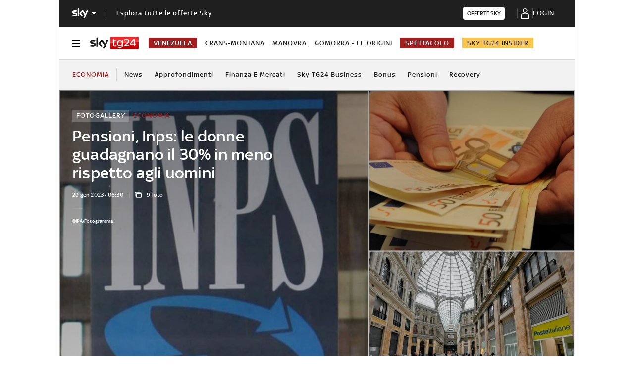

--- FILE ---
content_type: text/html; charset=UTF-8
request_url: https://tg24.sky.it/economia/2023/01/29/inps-pensioni-donne-uomini
body_size: 35461
content:
<!DOCTYPE HTML>
<html class="no-js publish" lang="it">
    
    
    <head>
    <meta charset="UTF-8"/>
    <meta name="viewport" content="width=device-width, initial-scale=1"/>

    <link rel="preconnect" href="https://assets.adobedtm.com" crossorigin/>
    <link rel="preconnect" href="https://video.sky.it" crossorigin/>
    <link rel="preconnect" href="https://static.sky.it" crossorigin/>
	<link rel="preconnect" href="https://adx.4strokemedia.com" crossorigin/>
    <link rel="preconnect" href="https://videoplatform.sky.it" crossorigin/>

    
<link x-cq-linkchecker="valid" rel="canonical" href="https://tg24.sky.it/economia/2023/01/29/inps-pensioni-donne-uomini"/>

<title>Pensioni, Inps: le donne guadagnano il 30% in meno rispetto agli uomini | Sky TG24 </title>
<meta name="gsa_label" content="Pensioni, Inps: le donne guadagnano il 30% in meno rispetto agli uomini | Sky TG24"/>
<meta name="keywords" content="fotogallery,digitall,pensioni,inps,donna,pensione"/>
<meta name="description" content="Leggi su Sky TG24 l'articolo Pensioni, Inps: le donne guadagnano il 30% in meno rispetto agli uomini"/>



<meta name="news_keywords" content="fotogallery,digitall,pensioni,inps,donna,pensione"/>
<meta name="news_img_original" content="https://static.sky.it/editorialimages/6a78e775419819526ad435475d5f484b7840edac/skytg24/it/economia/2021/10/20/pensioni-pagamento-novembre-2021-calendario-poste-inps/Hero pensioni poste.jpg?im=Resize,width=565"/>
<meta name="news_img_small" content="https://static.sky.it/editorialimages/6a78e775419819526ad435475d5f484b7840edac/skytg24/it/economia/2021/10/20/pensioni-pagamento-novembre-2021-calendario-poste-inps/Hero pensioni poste.jpg?im=Resize,width=565"/>
<meta name="news_img_medium" content="https://static.sky.it/editorialimages/6a78e775419819526ad435475d5f484b7840edac/skytg24/it/economia/2021/10/20/pensioni-pagamento-novembre-2021-calendario-poste-inps/Hero pensioni poste.jpg?im=Resize,width=565"/>
<meta name="news_img_big" content="https://static.sky.it/editorialimages/6a78e775419819526ad435475d5f484b7840edac/skytg24/it/economia/2021/10/20/pensioni-pagamento-novembre-2021-calendario-poste-inps/Hero pensioni poste.jpg?im=Resize,width=565"/>

<meta name="url_thumbnail" content="https://static.sky.it/editorialimages/6a78e775419819526ad435475d5f484b7840edac/skytg24/it/economia/2021/10/20/pensioni-pagamento-novembre-2021-calendario-poste-inps/Hero pensioni poste.jpg?im=Resize,width=565"/>
<meta name="url_photogallery" content="https://tg24.sky.it/economia/2023/01/29/inps-pensioni-donne-uomini"/>
<meta name="url_original_photogallery" content="https://static.sky.it/editorialimages/6a78e775419819526ad435475d5f484b7840edac/skytg24/it/economia/2021/10/20/pensioni-pagamento-novembre-2021-calendario-poste-inps/Hero pensioni poste.jpg?im=Resize,width=565"/>
<meta name="title_photogallery" content="Pensioni, Inps: le donne guadagnano il 30% in meno rispetto agli uomini | Sky TG24"/>

<meta name="type" content="photogallery"/>
<meta name="author" content="Sky TG24"/>

<!-- Only in article & gallery- AMP REL -->



<!-- Facebook Gallery-->
<meta property="og:url" content="https://tg24.sky.it/economia/2023/01/29/inps-pensioni-donne-uomini"/>
<meta property="og:title" content="Pensioni, Inps: donne guadagnano il 30% in meno rispetto a uomini"/>
<meta property="og:description" content="Leggi su Sky TG24 l'articolo Pensioni, Inps: le donne guadagnano il 30% in meno rispetto agli uomini"/>
<meta property="og:image" content="https://static.sky.it/editorialimages/6a78e775419819526ad435475d5f484b7840edac/skytg24/it/economia/2021/10/20/pensioni-pagamento-novembre-2021-calendario-poste-inps/Hero pensioni poste.jpg?im=Resize,width=565"/>
<meta property="og:type" content="photogallery"/>
<meta property="og:locale" itemprop="inLanguage" content="it-IT"/>

<!-- Twitter Gallery-->
<meta name="twitter:title" content="Pensioni, Inps: donne guadagnano il 30% in meno rispetto a uomini"/>
<meta name="twitter:description" content="Leggi su Sky TG24 l'articolo Pensioni, Inps: le donne guadagnano il 30% in meno rispetto agli uomini"/>
<meta name="twitter:card" content="gallery"/>
<meta name="twitter:url" content="https://tg24.sky.it/economia/2023/01/29/inps-pensioni-donne-uomini"/>
<meta name="twitter:image" content="https://static.sky.it/editorialimages/6a78e775419819526ad435475d5f484b7840edac/skytg24/it/economia/2021/10/20/pensioni-pagamento-novembre-2021-calendario-poste-inps/Hero pensioni poste.jpg?im=Resize,width=565"/>
<meta name="twitter:site" content="@Sky TG24"/>
<meta name="twitter:creator" content="@Sky TG24"/>


<meta name="speakable_description" content="L'assegno medio della platea femminile si ferma a 976 euro contro i 1.381 di quella maschile. E va ancora peggio per le lavoratrici dipendenti: gli uomini, infatti, grazie a carriere più lunghe e a retribuzioni più alte, sono usciti in genere con un assegno di vecchiaia quasi doppio rispetto a quello delle donne (1.440 contro 754 euro) 
"/>
<meta name="section" content="Sky TG24"/>

<meta name="DC.date.issued.gsa" content="2023-01-29"/>
    <meta name="theme-color" content="#a21f20"/>
<link rel="icon" href="https://static.sky.it/images/skytg24/configurations/logos/tg24-48x48.png" type="image/x-icon" crossorigin="anonymous"/>
<link rel="apple-touch-icon" href="https://static.sky.it/images/skytg24/configurations/logos/tg24-512x512.png" crossorigin="anonymous"/>
<link rel="manifest" href="/manifest.json"/>

    <meta name="template" content="gallery-page"/>

    
    
    
    
        

<link rel="preload" href="https://static.sky.it/libs/sky-aem-frontend/clientlibs/dp_base/css/resources/fonts/SkyText-Regular.woff2" as="font" type="font/woff2" crossorigin="anonymous" fetchpriority="high"/>
<link rel="preload" href="https://static.sky.it/libs/sky-aem-frontend/clientlibs/dp_base/css/resources/fonts/SkyTextMedium-Regular.woff2" as="font" type="font/woff2" crossorigin="anonymous" fetchpriority="high"/>
<link rel="preload" href="https://static.sky.it/libs/sky-aem-frontend/clientlibs/dp_base/css/resources/fonts/SkyText-Italic.woff2" as="font" type="font/woff2" crossorigin="anonymous" fetchpriority="high"/>
<link rel="preload" href="https://static.sky.it/libs/sky-aem-frontend/clientlibs/dp_base/css/resources/fonts/SkyText-Bold.woff2" as="font" type="font/woff2" crossorigin="anonymous" fetchpriority="high"/>

<style>
    

@font-face {
    font-family: SkyText;
    font-style: normal;
    font-weight: 400;
    font-display: swap;
    src: url(https://static.sky.it/libs/sky-aem-frontend/clientlibs/dp_base/css/resources/fonts/SkyText-Regular.woff2) format("woff2");
}
@font-face {
    font-family: SkyText;
    font-style: italic;
    font-weight: 400;
    font-display: swap;
    src: url(https://static.sky.it/libs/sky-aem-frontend/clientlibs/dp_base/css/resources/fonts/SkyText-Italic.woff2) format("woff2");
}
@font-face {
    font-family: SkyText;
    font-style: normal;
    font-weight: 500;
    font-display: swap;
    src: url(https://static.sky.it/libs/sky-aem-frontend/clientlibs/dp_base/css/resources/fonts/SkyTextMedium-Regular.woff2) format("woff2");
}
@font-face {
    font-family: SkyText;
    font-style: normal;
    font-weight: 700;
    font-display: swap;
    src: url(https://static.sky.it/libs/sky-aem-frontend/clientlibs/dp_base/css/resources/fonts/SkyText-Bold.woff2) format("woff2");
}

</style>
    
    


    


    
    
    
    
    
        
<style>@media (min-width:48em) and (max-width:63.99em){.l-grid__rail .c-adv{padding-left:1.11111rem;padding-right:1.11111rem}.c-intro--no-image~.l-offset--negative{margin-top:0}.c-hero.c-hero--bg-transparent-text-light-t .c-hero__content-data,.c-hero.c-hero--bg-transparent-text-light-t .c-hero__credits,.c-hero.c-hero--bg-transparent-text-light-t .c-hero__date,.c-hero.c-hero--bg-transparent-text-light-t .c-hero__title{color:#fff}}.c-intro--no-image .c-hero--no-image .c-hero__title-content{font-size:1.77778rem;font-weight:500;line-height:2rem}@media (min-width:48em){.c-hero__title-content{font-size:1.77778rem;font-weight:500;line-height:2rem}.c-intro--no-image .c-hero--no-image .c-hero__title-content{font-size:1.77778rem;font-weight:500;line-height:2rem}}@media (min-width:64em){.c-hero__title-content{font-size:1.88889rem;font-weight:500;line-height:2.11111rem}.c-intro--no-image .c-hero--no-image .c-hero__title-content{font-size:2.55556rem;font-weight:500;line-height:2.88889rem}}@media (min-width:48em) and (max-width:63.99em){.c-intro--full-image-t{padding:0;position:relative;z-index:0}.c-intro--full-image-t .c-intro__bg-wrapper:after{background:linear-gradient(331deg,transparent,transparent 0,rgba(0,0,0,.5) 100%,rgba(0,0,0,.5) 0);background:linear-gradient(331deg,transparent 0 0,rgba(0,0,0,.5) 100% 100%);content:"";height:100%;position:absolute;top:0;width:100%}.c-intro--full-image-t .c-hero.c-hero--no-image .c-hero__content{grid-column:1/6;grid-row:1}.c-intro--full-image-t.c-intro--no-image .c-hero.c-hero--no-image .c-hero__content{grid-column:1/12}.c-intro--full-image-t .c-hero__content{margin-top:0;padding:0}.c-intro--full-image-t.c-intro--no-image .c-intro__bg-wrapper:after{background:#6c1415}.c-intro--full-image-t .l-inner-grid{position:absolute;top:2.22222rem}}@media (min-width:64em){.c-intro--full-image-d{padding:0;position:relative;z-index:0}.c-intro--full-image-d .c-intro__bg-wrapper:after{background:linear-gradient(331deg,transparent,transparent 0,rgba(0,0,0,.5) 100%,rgba(0,0,0,.5) 0);background:linear-gradient(331deg,transparent 0 0,rgba(0,0,0,.5) 100% 100%);content:"";height:100%;position:absolute;top:0;width:100%}.c-intro--full-image-d .c-hero.c-hero--no-image .c-hero__content{grid-column:1/6;grid-row:1}.c-intro--full-image-d.c-intro--no-image .c-hero.c-hero--no-image .c-hero__content{grid-column:1/12}.c-intro--full-image-d .c-hero__content{margin-top:0;padding:0}.c-intro--full-image-d.c-intro--no-image .c-intro__bg-wrapper:after{background:#6c1415}.c-intro--full-image-d .l-inner-grid{position:absolute;top:2.22222rem}.c-section-nav{font-size:.77778rem;font-weight:500;line-height:1rem}}@media (max-width:47.99em){.c-intro.c-intro--no-image:not(.c-intro--bg-image):not(.c-intro--meganews):not(.c-intro--meganews-cards) .c-intro__bg-wrapper{display:none}.c-section-nav__up{margin-left:-1.11111rem;margin-right:-1.11111rem;padding-left:1.11111rem;padding-right:1.11111rem}.c-section-nav__up{-webkit-overflow-scrolling:touch;overflow-x:auto;overflow:-moz-scrollbars-none;white-space:nowrap;-ms-overflow-style:none;scrollbar-width:none}.c-section-nav__up::-webkit-scrollbar{background:0 0;height:0;width:0}.c-local-nav .is-active .c-local-nav__featured{display:block}}@media (min-width:64em) and (max-width:64.99em){body{overflow-x:hidden}.l-grid--rail-right .l-grid__rail{margin-right:calc(-50vw - -27.44444rem)}.l-grid--rail-right .l-grid__rail .c-adv{padding-right:calc(50vw - 27.44445rem)}}@media (max-width:47.99em){.c-hero.c-hero--bg-colored-dark-m{margin-left:-1.11111rem;margin-right:-1.11111rem}.c-hero.c-hero--bg-colored-dark-m .c-hero__content{background:#1f1f1f;box-shadow:none;padding:1.11111rem}.c-hero.c-hero--bg-colored-dark-m .c-hero__content-data,.c-hero.c-hero--bg-colored-dark-m .c-hero__date,.c-hero.c-hero--bg-colored-dark-m .c-hero__title{color:#fff}.l-wrapper>:not(.c-section-divider) .c-banner-marketing:not(.c-banner-marketing--full){padding-left:1.11111rem;padding-right:1.11111rem}}@media (min-width:48em){.c-hero__info-wrapper{font-size:.66667rem;font-weight:400;font-weight:500;letter-spacing:.01111rem;line-height:.77778rem}}@media (min-width:64em){.c-adv{border-bottom:none;border-top:none}.c-banner-marketing__text{font-size:.88889rem;font-weight:500;line-height:1rem}}@media (max-width:47.99em){.c-hero--bg-colored-dark-m .c-label--article-heading{color:#fff}.s-gallery-spacing>:first-child:not(.c-article-abstract){margin-top:1.11111rem}.u-hidden-m{display:none!important}}@media (max-width:47.99em){.c-article-abstract--dark-m{background:#1f1f1f}.c-player-card .skyplayer-preview-container .data [id=channel]{display:none}.c-set-of-cards--bg-transparent-text-dark-m .c-card.c-card--base .c-card__abstract{color:#000}.c-card--CA05C-m .c-card__abstract{display:none;font-size:.66667rem;font-weight:400;letter-spacing:.01111rem;line-height:.77778rem}.l-pull--m{margin-left:-1.11111rem}.l-pull--m{margin-right:-1.11111rem}.l-push--m{padding-left:1.11111rem}.l-push--m{padding-right:1.11111rem}}.icon--arrow-navigation.icon--small .icon__svg,.icon--arrow-navigation.icon--small svg{font-size:.66667rem}.icon--arrow-navigation.icon--small.icon--arrow-link .icon__svg,.icon--arrow-navigation.icon--small.icon--arrow-link svg{font-size:1.11111rem}.c-section-divider{padding-top:.05556rem;position:relative}.c-section-divider>:not(.c-section-title){position:relative}.c-section-divider:before{background:linear-gradient(225deg,#e21b25,#9a1f1f);content:"";height:5rem;left:0;position:absolute;top:0;width:100%}@media (min-width:48em){.c-section-divider:before{height:8.88889rem}}.c-section-divider--special{padding-top:0}.c-section-divider--special:before{display:none}.c-section-divider--special .c-section-divider__image{height:0;overflow:hidden;padding-bottom:2.77778rem;position:relative;z-index:0}.c-section-divider--special .c-section-divider__image img{height:2.77778rem;width:100%}.c-section-divider--special .c-section-divider__main{background-color:#d6d6d6;display:flex;flex-direction:column-reverse;height:5.55556rem}.c-section-divider--special .c-section-divider__main .c-section-divider__content{display:flex;flex-direction:column;height:2.77778rem;justify-content:center;padding:0}.c-section-divider--special .c-section-divider__main .c-section-divider__content .c-section-divider__header{align-items:center;color:#1f1f1f;display:flex;font-size:1rem;font-weight:500;line-height:1rem;max-width:34.16667rem;padding:0 1.11111rem}.c-section-divider--special .c-section-divider__main .c-section-divider__content .c-section-divider__logo{align-items:center;display:flex}.c-section-divider--special .c-section-divider__main .c-section-divider__content .c-section-divider__logo img{max-height:1.66667rem;max-width:5.38889rem}.c-section-divider--special .c-section-divider__main .c-section-divider__content .c-section-divider__logo:after{content:"|";font-size:1.44444rem;letter-spacing:0;line-height:0;margin:-.16667rem .55556rem 0}@media (min-width:48em){.c-section-divider--special .c-section-divider__image{padding-bottom:7.77778rem}.c-section-divider--special .c-section-divider__image img{height:7.77778rem}.c-section-divider--special .c-section-divider__main{flex-direction:row;height:7.77778rem;justify-content:space-between}.c-section-divider--special .c-section-divider__main .c-section-divider__content{height:100%;justify-content:space-around;padding:1.11111rem 0}.c-section-divider--special .c-section-divider__main .c-section-divider__content .c-section-divider__header{font-size:1.33333rem;line-height:1.44444rem}.c-section-divider--special .c-section-divider__main .c-section-divider__content .c-section-divider__logo{align-items:center;display:flex}.c-section-divider--special .c-section-divider__main .c-section-divider__content .c-section-divider__logo img{max-width:6.88889rem}.c-section-divider--special .c-section-divider__main .c-section-divider__content .c-section-divider__logo:after{margin:0 .33333rem}}.c-section-divider--special-slim.c-section-divider--special .c-section-divider__main .c-section-divider__content{flex-direction:row;justify-content:space-between}.c-section-divider--special-slim.c-section-divider--special .c-section-divider__main .c-section-divider__cta{align-items:center;background-color:#2f2f2f;display:flex;height:2.77778rem;justify-content:center;width:2.77778rem}@media (min-width:48em){.c-section-divider--special-slim.c-section-divider--special .c-section-divider__main{height:2.77778rem}.c-section-divider--special-slim.c-section-divider--special .c-section-divider__main .c-section-divider__content{flex-direction:column;justify-content:center;padding:0}.c-section-divider--special-slim.c-section-divider--special .c-section-divider__main .c-section-divider__image{display:flex;padding-bottom:2.77778rem}.c-section-divider--special-slim.c-section-divider--special .c-section-divider__main .c-section-divider__image img{height:2.77778rem;width:auto}}@media (min-width:64em){.c-section-divider--special .c-section-divider__main .c-section-divider__content .c-section-divider__logo:after{margin:-.16667rem 1.11111rem 0}.c-card__content-data{font-size:.66667rem;font-weight:400;font-weight:500;letter-spacing:.01111rem;line-height:.77778rem}}@media (min-width:48em){.c-label--article-sponsored{padding:.16667rem .44444rem}}.icon--arrow-player-dx.icon--medium,.icon--arrow-player-dx.icon--medium .icon__svg,.icon--arrow-player-dx.icon--medium svg,.icon--arrow-player-sx.icon--medium,.icon--arrow-player-sx.icon--medium .icon__svg,.icon--arrow-player-sx.icon--medium svg{font-size:1.94444rem}.c-player-card .skyplayer-preview-container .data [id=channel]{background:0 0;color:#fff;display:inline-block;font-size:12px;font-size:.66667rem!important;font-weight:500;font-weight:500!important;letter-spacing:.05556rem;line-height:.88889rem;margin:0 0 .22222rem;padding:0;text-transform:uppercase}.c-card__abstract{color:#000;margin:0 0 .44444rem;order:3;word-break:break-word}.o-aspect-ratio--16-10{padding-top:62.5%}@media (max-width:47.99em){.c-player-card .skyplayer-preview-container .data [id=channel]{display:none}.c-set-of-cards--bg-transparent-text-dark-m .c-card.c-card--base .c-card__abstract{color:#000}.c-card--CA05C-m .c-card__abstract{display:none;font-size:.66667rem;font-weight:400;letter-spacing:.01111rem;line-height:.77778rem}.l-pull--m{margin-left:-1.11111rem}.l-pull--m{margin-right:-1.11111rem}.l-push--m{padding-left:1.11111rem}.l-push--m{padding-right:1.11111rem}}.icon--medium{font-size:3.33333rem}.icon--arrow-player-sx.icon--medium,.icon--arrow-player-sx.icon--medium .icon__svg,.icon--arrow-player-sx.icon--medium svg{font-size:1.94444rem}.c-playlist-carousel__arrow{display:none}@media (min-width:64em){.c-nav-utility__logo-sky{display:none}.c-playlist-carousel__arrow{align-items:center;background:0 0;border:0;display:flex;height:100%;margin:0;padding:0;position:absolute;z-index:101}.c-playlist-carousel__arrow--left{background:linear-gradient(270deg,transparent 0,#393939);display:none;left:0;top:50%;transform:translateY(-50%)}}@media (min-width:48em){.c-label--article-heading-light{padding:0}.c-local-nav .c-topic-card .c-label--article-heading-white{font-size:.77778rem;font-weight:500;line-height:1rem}.c-label--article-sponsored{padding:.16667rem .44444rem}}.c-label-wrapper .c-label--article-heading,.c-label-wrapper .c-label--article-sponsored,.c-label-wrapper .c-label--live{margin-right:.44444rem}.c-label-wrapper .c-label--block-first{flex:auto 1 0;margin-right:100%;max-width:100%;order:0}.c-video-card__progress-bar{-webkit-appearance:none;-moz-appearance:none;appearance:none;background:rgba(255,255,255,.2);border:none;display:none;height:.27778rem;margin-bottom:.33333rem;padding:0;width:100%}.c-video-card__progress-bar::-webkit-progress-bar{background:rgba(255,255,255,.2)}.c-video-card__progress-bar::-webkit-progress-value{background:#a21f20}.c-video-card__progress-bar::-moz-progress-bar{background:#a21f20}@media (min-width:48em){.c-video-card__progress-bar{margin-bottom:.55556rem}}@media (min-width:48em){.s-hero-sticky-player-wrapper{bottom:1.11111rem;height:16.89189rem;left:auto;right:1.11111rem;top:auto;width:30rem}.s-hero-sticky-player-wrapper:has(.c-hero__disclaimer){bottom:2.77778rem}:root:has([id^=slimBannerBottom]:not(:empty)) .s-hero-sticky-player-wrapper{bottom:60px}:root:has([id^=slimBannerBottom]:not(:empty)):has(.c-hero__disclaimer) .s-hero-sticky-player-wrapper{bottom:90px}}a,article,h1,h6,header,i,img,li,nav,p,section,small,time,ul{border:0;margin:0;padding:0}article,header,nav,section{display:block}.c-gallery-item__next-link{align-items:center;display:none;height:1.38889rem;justify-content:flex-start;width:1.38889rem}.c-gallery-item__next-link .icon{color:#414141;font-size:.77778rem}a,article,aside,h1,h6,header,i,img,li,nav,p,section,small,time,ul{border:0;margin:0;padding:0}article,aside,header,nav,section{display:block}ul{list-style:none}*{backface-visibility:hidden;box-sizing:border-box;font-family:inherit;-moz-osx-font-smoothing:grayscale;-webkit-font-smoothing:antialiased;line-height:inherit}:after,:before{box-sizing:inherit}html{font-size:18px}body{color:#1f1f1f;font-family:SkyText,Arial,Tahoma,Verdana,sans-serif;font-size:1rem;font-weight:400;height:100%;letter-spacing:.01111rem;line-height:1.44444rem;margin:0;padding:0}@media (min-width:48em){body{font-size:1rem;font-weight:400;letter-spacing:.01111rem;line-height:1.44444rem}}@media (min-width:64em){body{font-size:1rem;font-weight:400;letter-spacing:.01111rem;line-height:1.44444rem}}p{font-size:inherit;line-height:inherit}a{color:#a21f20;-webkit-text-decoration:none;text-decoration:none}small{display:inline-block;font-size:.55556rem;font-weight:400;line-height:.66667rem}@media (min-width:48em){small{font-size:.55556rem;font-weight:400;line-height:.66667rem}}@media (min-width:64em){small{font-size:.55556rem;font-weight:400;line-height:.66667rem}}ul{margin-top:.55556rem}ul{list-style:disc;padding-left:2rem}ul li{margin-bottom:.55556rem;padding-left:.27778rem}img{height:auto;max-width:100%;vertical-align:middle}h1{font-size:1.77778rem;font-weight:500;line-height:2rem}@media (min-width:48em){h1{font-size:1.77778rem;font-weight:500;line-height:2rem}}@media (min-width:64em){h1{font-size:1.88889rem;font-weight:500;line-height:2.11111rem}h6{font-size:.88889rem;font-weight:500;line-height:1rem}}h6{font-size:.88889rem;font-weight:500;line-height:1rem}.o-absolute-positioned{bottom:0;left:0;position:absolute;right:0;top:0}.o-aspect-ratio{display:block;overflow:hidden;position:relative}.o-aspect-ratio--16-9{padding-top:56.25%}.o-aspect-ratio--intro-shorter{padding-top:43.26923%}.o-aspect-ratio img{left:0;max-width:100%;min-width:100%;position:absolute;top:0}.icon__svg{display:block;fill:currentColor;fill-rule:evenodd;height:1em;margin:0 auto;width:1em}@media (max-width:47.99em){.l-pull--m{margin-left:-1.11111rem}.l-pull--m{margin-right:-1.11111rem}.l-push--m{padding-left:1.11111rem}.l-push--m{padding-right:1.11111rem}}@media (min-width:48em) and (max-width:63.99em){.l-pull--left-t{margin-left:-1.11111rem}.l-push--left-t{padding-left:1.11111rem}}@media (min-width:64em) and (max-width:64.99em){body{overflow-x:hidden}.l-pull--left-d{margin-left:calc(-50vw - -27.44444rem)}.l-grid--rail-right .l-pull--left-d{margin-left:calc(-50vw - -27.44444rem)}.l-push--left-d{padding-left:calc(50vw - 27.44445rem)}.l-grid--rail-right .l-push--left-d{padding-left:calc(50vw - 27.44445rem)}.l-grid--rail-right .l-grid__rail{margin-right:calc(-50vw - -27.44444rem)}}@media (min-width:65em){.l-pull--left-d{margin-left:-1.44444rem}.l-grid--rail-right .l-pull--left-d{margin-left:-1.44444rem}.l-push--left-d{padding-left:1.44444rem}.l-grid--rail-right .l-push--left-d{padding-left:1.44444rem}}.l-wrapper{background:#fff;box-shadow:.05556rem 0 0 0 #d6d6d6,-.05556rem 0 0 0 #d6d6d6;width:100%}@media (min-width:48em){h6{font-size:.88889rem;font-weight:500;line-height:1rem}.l-wrapper{display:flex;flex-direction:column;margin-left:auto;margin-right:auto;max-width:57.77778rem;min-height:100vh;position:relative}.l-wrapper>*{flex-grow:0}}.l-grid{display:grid;grid-auto-flow:dense;grid-column-gap:1.11111rem;grid-template-columns:repeat(6,minmax(0,1fr))}@media (min-width:48em){.l-grid{grid-template-columns:repeat(12,minmax(0,1fr))}}.l-grid__main{grid-column:1/-1}@media (max-width:63.99em){.l-grid__main{order:0}}@media (min-width:64em){.l-grid{grid-template-rows:auto 1fr;margin-left:auto;margin-right:auto;max-width:54.88889rem;width:100%}.l-grid--rail-right .l-inner-grid__main{grid-column:1/9;width:100%}.l-grid__main{grid-row-start:1;margin:0 calc(-50vw - -27.44444rem)}.l-grid--rail-right .l-grid__rail{grid-column:-5/-1}}.l-grid__rail{background:#fff;grid-column:1/-1}.l-grid__rail--border-bottom{border-bottom:.05556rem solid #d6d6d6}.l-grid__rail .c-adv{padding-bottom:.83333rem;padding-top:.83333rem}@media (max-width:47.99em){.l-grid__rail .c-adv{padding-left:1.11111rem;padding-right:1.11111rem}}@media (min-width:48em) and (max-width:63.99em){.l-grid__rail .c-adv{padding-left:1.11111rem;padding-right:1.11111rem}.c-hero.c-hero--bg-transparent-text-light-t .c-hero__content-data,.c-hero.c-hero--bg-transparent-text-light-t .c-hero__credits,.c-hero.c-hero--bg-transparent-text-light-t .c-hero__date,.c-hero.c-hero--bg-transparent-text-light-t .c-hero__title{color:#fff}}@media (min-width:64em) and (max-width:64.99em){.l-grid--rail-right .l-grid__rail .c-adv{padding-right:calc(50vw - 27.44445rem)}}@media (min-width:65em){.l-grid__main{margin:0 -1.44444rem}.l-grid--rail-right .l-grid__rail{margin-right:-1.44444rem}.l-grid--rail-right .l-grid__rail .c-adv{padding-right:1.44444rem}}.l-grid__rail .c-adv{min-height:17.11111rem}.l-inner-grid{display:grid;grid-auto-flow:dense;grid-column-gap:1.11111rem;grid-template-columns:repeat(6,minmax(0,1fr));padding:0 1.11111rem}.l-inner-grid__main{grid-column:1/-1;width:100%}:root .l-spacing-s{margin-bottom:1.11111rem}:root .l-spacing-m{margin-bottom:2.22222rem}.c-hero{display:grid}.c-hero .c-hero__content{grid-row:1;padding:0 0 1.11111rem}@media (min-width:48em){.l-inner-grid{grid-template-columns:repeat(12,minmax(0,1fr))}.l-offset--negative{margin-top:-2.77778rem;position:relative;z-index:100}.c-hero .c-hero__content{padding:1.11111rem 0}}@media (min-width:64em){.l-grid__rail{border-top:.05556rem solid #d6d6d6;grid-row-start:1;position:relative;z-index:100}.l-grid--rail-right .l-grid__rail{border-left:.05556rem solid #d6d6d6}.l-grid--rail-right .l-grid__rail .c-adv{padding-left:.83333rem}.l-inner-grid{grid-template-rows:auto 1fr;margin-left:auto;margin-right:auto;max-width:54.88889rem;padding:0;width:100%}.l-offset--negative{margin-top:-4.44444rem}.c-hero{align-items:start;grid-template-columns:repeat(12,1fr)}.c-hero .c-hero__content{grid-column:1/6;grid-row:1;padding:0 1.11111rem 0 0}.c-hero.c-hero--no-image .c-hero__content{grid-column:1/12;padding:0}.c-hero.c-hero--bg-transparent-text-light-d .c-hero__content-data,.c-hero.c-hero--bg-transparent-text-light-d .c-hero__credits,.c-hero.c-hero--bg-transparent-text-light-d .c-hero__date,.c-hero.c-hero--bg-transparent-text-light-d .c-hero__title{color:#fff}}@media (max-width:47.99em){.c-hero.c-hero--bg-colored-dark-m{margin-left:-1.11111rem;margin-right:-1.11111rem}.c-hero.c-hero--bg-colored-dark-m .c-hero__content{background:#1f1f1f;box-shadow:none;padding:1.11111rem}.c-hero.c-hero--bg-colored-dark-m .c-hero__content-data,.c-hero.c-hero--bg-colored-dark-m .c-hero__date,.c-hero.c-hero--bg-colored-dark-m .c-hero__title{color:#fff}}.c-hero__author-name-no-intro{color:#a21f20;display:block;font-size:.77778rem;font-weight:400;font-weight:500!important;letter-spacing:.01111rem;letter-spacing:0;line-height:1rem;margin-top:.27778rem;text-transform:capitalize}@media (min-width:48em){.c-hero__author-name-no-intro{font-size:.77778rem;font-weight:400;letter-spacing:.01111rem;line-height:1rem}}@media (min-width:64em){.c-hero__author-name-no-intro{font-size:.77778rem;font-weight:400;letter-spacing:.01111rem;line-height:1rem}}.c-hero__content{align-items:flex-start;display:flex;flex-direction:column}.c-hero__content-data{color:#414141;display:flex;font-size:.66667rem;font-weight:400;font-weight:500;letter-spacing:.01111rem;line-height:.77778rem}@media (min-width:48em){.c-hero__content-data{font-size:.66667rem;font-weight:400;font-weight:500;letter-spacing:.01111rem;line-height:.77778rem}}@media (min-width:64em){.c-hero__content-data{font-size:.66667rem;font-weight:400;font-weight:500;letter-spacing:.01111rem;line-height:.77778rem}}.c-hero__content-data:before{content:"|";margin:0 .55556rem}.c-hero__content-data .icon{margin-right:.55556rem}.c-hero__credits{color:#414141;font-size:.55556rem;font-weight:400;font-weight:500;line-height:.66667rem;margin-top:1.11111rem;order:8;padding-top:1.11111rem;position:relative}@media (min-width:48em){.c-hero__credits{font-size:.55556rem;font-weight:400;font-weight:500;line-height:.66667rem}}@media (min-width:64em){.c-hero__credits{font-size:.55556rem;font-weight:400;font-weight:500;line-height:.66667rem;max-width:60%}}.c-hero__credits:before{border-top:.05556rem solid #9f9f9f;content:"";display:block;height:.05556rem;position:absolute;top:0;width:1.11111rem}.c-hero__date{color:#414141;font-size:.66667rem;font-weight:400;font-weight:500;letter-spacing:.01111rem;line-height:.77778rem}@media (min-width:48em){.c-hero__date{font-size:.66667rem;font-weight:400;font-weight:500;letter-spacing:.01111rem;line-height:.77778rem}}@media (min-width:64em){.c-hero__date{font-size:.66667rem;font-weight:400;font-weight:500;letter-spacing:.01111rem;line-height:.77778rem}}.c-hero__title-content{font-size:1.77778rem;font-weight:500;line-height:2rem}@media (min-width:48em){.c-hero__title-content{font-size:1.77778rem;font-weight:500;line-height:2rem}}@media (min-width:64em){.c-hero__title-content{font-size:1.88889rem;font-weight:500;line-height:2.11111rem}}.c-hero__title{margin-bottom:1.11111rem;order:2}.c-hero__title+.c-label{margin-bottom:.55556rem}.c-hero__info-wrapper{font-size:.66667rem;font-weight:400;font-weight:500;letter-spacing:.01111rem;line-height:.77778rem;order:4}@media (min-width:48em){.c-hero__info-wrapper{font-size:.66667rem;font-weight:400;font-weight:500;letter-spacing:.01111rem;line-height:.77778rem}.c-article-abstract p{font-size:1rem;font-weight:400;letter-spacing:.01111rem;line-height:1.44444rem}}@media (min-width:64em){.c-hero__info-wrapper{font-size:.66667rem;font-weight:400;font-weight:500;letter-spacing:.01111rem;line-height:.77778rem}}.c-hero__info-wrapper--horizontal{align-items:center;display:flex}.c-hero__label-wrapper{margin-bottom:.55556rem;order:1}.icon--xxsmall{font-size:.77778rem}.icon--small{font-size:1.66667rem}.icon{align-items:center;display:flex;height:1em;justify-content:center;width:1em}.icon--c-primary{color:#a21f20}.icon--c-light{color:#fff}.icon--sky .icon__svg,.icon--sky svg{color:#fff}.icon--logo .icon__svg,.icon--logo svg{fill:inherit}.icon--social .icon__svg,.icon--social svg{font-size:1rem}.icon.icon--sky-tg24{height:1.11111rem;width:3.66667rem}.icon.icon--sky-tg24 .icon__svg,.icon.icon--sky-tg24 svg{height:1.11111rem;width:3.66667rem}@media (min-width:64em){.icon.icon--sky-tg24{height:1.44444rem;width:5.44444rem}.icon.icon--sky-tg24 .icon__svg,.icon.icon--sky-tg24 svg{height:1.44444rem;width:5.44444rem}}.c-local-nav.is-active__wrapper .icon .icon--sky-tg24-spettacolo__logotype{fill:#fff}.icon.icon--sky,.icon.icon--sky .icon__svg,.icon.icon--sky svg{height:1.11111rem;width:1.77778rem}.c-adv{border-bottom:.05556rem solid #d6d6d6;border-top:.05556rem solid #d6d6d6;padding:1.11111rem 0;text-align:center;width:100%}.l-grid__rail--border-bottom .c-adv{border-bottom:none}@media (max-width:63.99em){.advContainer{display:flex;flex-direction:column;height:5.55556rem;justify-content:center;overflow:hidden}.home-page .advContainer{height:2.77778rem}.tabs-page .advContainer,.video-article-page .advContainer{height:0}}.c-article-abstract{padding-top:1.66667rem}.c-article-abstract p{color:#1f1f1f;font-size:1rem;font-style:italic;font-weight:400;letter-spacing:.01111rem;line-height:1.44444rem}@media (min-width:64em){.c-adv{border-bottom:none;border-top:none}.c-article-abstract p{font-size:1rem;font-weight:400;letter-spacing:.01111rem;line-height:1.44444rem}.c-article-abstract p{padding:0 0 2.22222rem}}@media (max-width:479.99em){.c-article-abstract p{font-weight:500;font-weight:400}}.c-article-abstract p{display:block;margin:0 0 1rem}.c-article-abstract :last-child{margin:0}.c-article-abstract:not(.c-article-abstract--dark):not(.c-article-abstract--dark-v2){padding-bottom:1.66667rem;padding-top:1.66667rem}.c-article-abstract:not(.c-article-abstract--dark):not(.c-article-abstract--dark-v2) p:only-child{box-sizing:content-box;min-height:3.66667rem}@media (max-width:47.99em){.c-article-abstract--dark-m{background:#1f1f1f}.c-article-abstract--dark-m p{color:#fff}.l-wrapper>:not(.c-section-divider) .c-banner-marketing:not(.c-banner-marketing--full){padding-left:1.11111rem;padding-right:1.11111rem}}@media (min-width:48em) and (max-width:63.99em){.c-article-abstract--dark-t{background:#1f1f1f;min-height:2.77778rem;padding-right:1.11111rem}.c-article-abstract--dark-t p{color:#fff}}@media (min-width:64em){.c-article-abstract:not(.c-article-abstract--dark):not(.c-article-abstract--dark-v2){padding-bottom:2.22222rem;padding-top:2.22222rem}.c-article-abstract--dark-d{background:#1f1f1f;min-height:4.44444rem;padding-right:1.11111rem}.c-article-abstract--dark-d p{color:#fff}.c-banner-marketing__text{font-size:.88889rem;font-weight:500;line-height:1rem}}.c-article-abstract--dark-d,.c-article-abstract--dark-m,.c-article-abstract--dark-t{padding-bottom:1.66667rem;padding-top:1.66667rem}.c-article-abstract--dark-d p,.c-article-abstract--dark-m p,.c-article-abstract--dark-t p{font-style:italic;padding:0}.c-article-abstract--dark-d p:last-child,.c-article-abstract--dark-m p:last-child,.c-article-abstract--dark-t p:last-child{border-bottom:0}.c-banner-marketing{align-items:center;background-color:#f2f2f2;display:flex;flex-direction:column;padding:1.11111rem 0}@media (min-width:48em){.c-banner-marketing{flex-direction:row;justify-content:space-between;padding:0}.l-grid__main .c-banner-marketing:not(.c-banner-marketing--full){padding:0 1.38889rem}}.c-banner-marketing__wrap-image{align-items:center;display:flex;flex-shrink:0;margin-bottom:.55556rem;max-width:6.27778rem;position:relative}@media (min-width:48em){.c-banner-marketing__wrap-image{align-self:stretch;margin-bottom:0;margin-right:2.77778rem;padding:1.11111rem 0}.c-banner-marketing__wrap-image:after{background-color:#d6d6d6;content:"";height:100%;position:absolute;right:-1.11111rem;top:0;width:.05556rem}.c-banner-marketing__text{font-size:.88889rem;font-weight:500;line-height:1rem}}.c-banner-marketing__wrap-image .c-banner-marketing__img{max-height:5.55556rem;vertical-align:middle}.c-banner-marketing__text{color:#1f1f1f;font-size:.88889rem;font-weight:500;line-height:1rem;margin-bottom:1rem;text-align:center}.c-banner-marketing__full-bg-image{background-position:top;background-repeat:no-repeat;display:block}.c-banner-marketing--full{display:block;padding:1.11111rem 0}.l-grid__main .c-banner-marketing--full{padding:1.11111rem}@media (min-width:48em){.c-banner-marketing__text{flex-grow:1;margin-bottom:0;margin-right:1.38889rem;padding:1.11111rem 0;text-align:left}.c-banner-marketing .c-cta{flex:0 0 26%;justify-content:flex-end;max-width:14.16667rem;padding:1.11111rem 0;white-space:nowrap}}.c-banner-marketing .c-cta__text{white-space:pre-wrap}.c-banner-text__content{font-size:.88889rem;font-weight:400;grid-area:content;letter-spacing:.01111rem;line-height:1.22222rem}.c-banner-text__title{font-size:1.22222rem;font-weight:500;grid-area:title;line-height:1.44444rem;margin-bottom:1.11111rem}.c-cta{align-items:center;background:0 0;border:none;display:inline-flex;height:2.77778rem;justify-content:center;outline:0;padding:.83333rem 2.22222rem}.c-cta--no-outline{color:#a21f20;height:auto;padding:0}.c-cta--no-outline .icon{color:#a21f20}.c-cta__text{font-size:.77778rem;font-weight:500;letter-spacing:.11111rem;line-height:1rem;text-transform:uppercase}.c-cta__text~.icon{font-size:.77778rem;font-weight:500;letter-spacing:.11111rem;line-height:1rem;margin-left:.55556rem;text-transform:uppercase}@media (min-width:48em){.c-cta__text{font-size:.77778rem;font-weight:500;line-height:1rem}.c-cta__text~.icon{font-size:.77778rem;font-weight:500;line-height:1rem}}@media (min-width:64em){.c-cta__text{font-size:.77778rem;font-weight:500;line-height:1rem}.c-cta__text~.icon{font-size:.77778rem;font-weight:500;line-height:1rem}.c-gallery-item *{z-index:100}}.c-cta--light{background-color:#fff;color:#1f1f1f}.c-cta--slim{border-radius:.22222rem;height:1.44444rem;padding:.22222rem .44444rem}.c-cta--slim .c-cta__text{font-size:.66667rem;letter-spacing:normal}.c-cta--skyheadline{background-color:#f8f8f8;color:#1f1f1f;font-family:SkyHeadline,SkyText,Arial,Tahoma,Verdana,sans-serif;font-size:1.16667rem;font-weight:500;line-height:1rem;padding:.77778rem 1.11111rem}@media (min-width:48em){.c-cta--skyheadline{font-size:1.44444rem}.c-global-nav__main-logo{font-size:.77778rem;font-weight:500;line-height:1rem}}.c-filters-toolbar--light .c-filter.is-active{background-color:rgba(255,255,255,.2);box-shadow:inset 0 0 0 .05556rem rgba(255,255,255,.05)}.c-global-nav{background:#1f1f1f;font-family:SkyText,Arial,Tahoma,Verdana,sans-serif;list-style:none;margin:0;padding-left:0;position:relative;z-index:300}.c-global-nav__container{align-items:center;display:flex;flex-flow:row wrap;justify-content:space-between}.c-global-nav__main-logo{align-items:center;display:flex;flex:1;font-size:.77778rem;font-weight:500;height:2.22222rem;letter-spacing:.05556rem;line-height:1rem;order:1;text-transform:uppercase;width:100%}@media (min-width:48em){.c-global-nav__main-logo{flex:none;height:2rem;width:auto}.c-global-nav__main-logo:after{background-color:rgba(255,255,255,.4);content:"";display:block;height:.88889rem;width:.05556rem}.c-global-nav__main-title{font-size:.77778rem;font-weight:500;line-height:1rem}}.c-global-nav__main-logo .icon--arrow-navigation{font-size:.55556rem;margin:.33333rem 1.11111rem .33333rem .33333rem}body[data-state=global-nav-open] .c-global-nav__main-logo .icon--arrow-navigation{transform:rotate(180deg)}.c-global-nav__main-title{background:0 0;border:none;border-top:.05556rem solid rgba(255,255,255,.2);color:#fff;display:none;font-size:.77778rem;font-weight:500;letter-spacing:.05556rem;line-height:1rem;order:4;outline:0;padding:1.66667rem 0 .5rem;text-align:left;text-transform:uppercase;text-transform:none;width:100%}@media (min-width:48em){.c-global-nav__main-title{border-top:0;display:block;flex:1;margin-left:1.11111rem;order:2;padding-top:.5rem}}body[data-state=global-nav-open] .c-global-nav__main-title{display:flex}.c-global-nav__cta:focus,.c-global-nav__cta:hover{border-bottom:.05556rem solid #fff;margin-bottom:-.05556rem}.c-global-nav__login{align-items:center;display:flex;justify-content:center;min-height:3rem;min-width:5.83333rem;order:3}@media (min-width:48em){.c-global-nav__cta{order:3}.c-global-nav__login{order:4}}.c-global-nav__section{display:none;flex-direction:column;order:4;width:100%}@media (min-width:48em){.c-global-nav__section{border-top:.05556rem solid rgba(255,255,255,.2);flex-direction:row;min-height:11.33333rem}}body[data-state=global-nav-open] .c-global-nav__section{display:flex}.c-global-nav .c-global-nav__section-container{border-top:.05556rem solid rgba(255,255,255,.2);display:flex;flex-direction:column}.c-global-nav .c-global-nav__section-container:first-of-type{border-top:none;margin-top:0}@media (min-width:48em){.c-global-nav .c-global-nav__section-container{border-top:none;margin-right:3.88889rem;margin-top:0}.c-global-nav .c-global-nav__section-title{font-size:.77778rem;font-weight:400;letter-spacing:.01111rem;line-height:1rem}}.c-global-nav .c-global-nav__section-title{color:#fff;font-size:.77778rem;font-weight:400;letter-spacing:.01111rem;line-height:1rem;margin:1.11111rem 0 .44444rem}@media (min-width:64em){.c-global-nav__main-logo{font-size:.77778rem;font-weight:500;line-height:1rem}.c-global-nav__main-title{font-size:.77778rem;font-weight:500;line-height:1rem}.c-global-nav .c-global-nav__section-title{font-size:.77778rem;font-weight:400;letter-spacing:.01111rem;line-height:1rem}.c-global-nav .c-global-nav__section-item{font-size:.77778rem;font-weight:500;line-height:1rem}}.c-global-nav .c-global-nav__section-item{border-bottom:.11111rem solid transparent;color:#fff;font-size:.77778rem;font-weight:500;letter-spacing:.05556rem;line-height:1rem;text-transform:uppercase}.c-global-nav .c-global-nav__section-item:focus,.c-global-nav .c-global-nav__section-item:hover{border-bottom:.11111rem solid #fff}body[data-state=global-nav-open] .c-global-nav{bottom:0;left:0;overflow-y:scroll;position:fixed;right:0;top:0;z-index:10074}.c-global-nav__list{list-style:none;margin:0;padding-left:0}.c-global-nav__item{margin:.44444rem 0;padding-left:0;width:-moz-fit-content;width:fit-content}@media (min-width:48em) and (max-width:63.99em){.c-intro--full-image-t{padding:0;position:relative;z-index:0}.c-intro--full-image-t .c-intro__bg-wrapper:after{background:linear-gradient(331deg,transparent,transparent 0,rgba(0,0,0,.5) 100%,rgba(0,0,0,.5) 0);background:linear-gradient(331deg,transparent 0 0,rgba(0,0,0,.5) 100% 100%);content:"";height:100%;position:absolute;top:0;width:100%}.c-intro--full-image-t .c-hero.c-hero--no-image .c-hero__content{grid-column:1/6;grid-row:1}.c-intro--full-image-t .c-hero__content{margin-top:0;padding:0}.c-intro--full-image-t .l-inner-grid{position:absolute;top:2.22222rem}}@media (min-width:48em) and (max-width:63.99em) and (min-width:64em){.c-intro--full-image-t .l-inner-grid{left:0;right:0}}@media (min-width:64em) and (min-width:64em){.c-intro--full-image-d .l-inner-grid{left:0;right:0}}.c-letters__letter.is-active .c-letters__link{color:#a21f20}.c-section-nav{background-color:#f2f2f2;border-bottom:.05556rem solid #d6d6d6;box-sizing:border-box;font-family:SkyText,Arial,Tahoma,Verdana,sans-serif;font-size:.77778rem;font-weight:500;letter-spacing:.05556rem;line-height:1rem;overflow:hidden;text-transform:uppercase;text-transform:capitalize}@media (min-width:64em){.c-intro--full-image-d{padding:0;position:relative;z-index:0}.c-intro--full-image-d .c-intro__bg-wrapper:after{background:linear-gradient(331deg,transparent,transparent 0,rgba(0,0,0,.5) 100%,rgba(0,0,0,.5) 0);background:linear-gradient(331deg,transparent 0 0,rgba(0,0,0,.5) 100% 100%);content:"";height:100%;position:absolute;top:0;width:100%}.c-intro--full-image-d .c-hero.c-hero--no-image .c-hero__content{grid-column:1/6;grid-row:1}.c-intro--full-image-d .c-hero__content{margin-top:0;padding:0}.c-intro--full-image-d .l-inner-grid{position:absolute;top:2.22222rem}.c-section-nav{font-size:.77778rem;font-weight:500;line-height:1rem}}.c-section-nav__section{align-items:center;border-right:.05556rem solid #d6d6d6;display:flex;flex-direction:row;height:1.38889rem;margin:0 .83333rem 0 0;padding:0 .83333rem 0 0;text-transform:uppercase}@media (min-width:48em){.c-global-nav .c-global-nav__section-item{font-size:.77778rem;font-weight:500;line-height:1rem}body[data-state=global-nav-open] .c-global-nav{height:100%;overflow-y:visible;overflow-y:initial;position:relative}.c-section-nav{font-size:.77778rem;font-weight:500;line-height:1rem}.c-section-nav__section{flex-basis:auto}}.c-section-nav__section-starter a{color:#1f1f1f}.c-section-nav__section-breadcrumb{max-width:6.94444rem;overflow:hidden;text-overflow:ellipsis;white-space:nowrap}.c-section-nav__section-down-label{border-right:none;color:#414141;display:inline-block;margin:1.66667rem 0 .83333rem;padding:0;text-align:left;text-transform:capitalize}.c-section-nav__section-icon{color:#1f1f1f;font-size:.66667rem;margin:0 .55556rem 0 0}.c-section-nav__list{align-items:center;display:flex;flex-direction:row;list-style:none;margin:0;padding-left:0}@media (min-width:48em){.c-section-nav__list{flex-basis:auto}}.c-section-nav__list-item{align-items:center;display:flex;flex:1 0 auto;flex-direction:row;margin:0 1.33333rem 0 0;padding:0}.c-section-nav__list-item:last-child{margin:0;padding:0 1.11111rem 0 0}@media (min-width:64em){.c-section-nav__list-item{padding:0}}.c-section-nav__list-item a{color:#1f1f1f}.c-section-nav__list-item a i{margin-left:.27778rem}.c-section-nav__list-item .icon--xxsmall{font-size:.55556rem}.c-section-nav__list--row{align-items:flex-start;display:grid;flex-basis:auto;grid-template-columns:repeat(2,50%);text-transform:uppercase}@media (min-width:48em){.c-section-nav__list--row{display:flex;flex-direction:row!important;flex-wrap:wrap}}.c-section-nav__up{align-items:center;display:flex;flex-direction:row}@media (max-width:47.99em){.c-section-nav__up{margin-left:-1.11111rem;margin-right:-1.11111rem;padding-left:1.11111rem;padding-right:1.11111rem}.c-section-nav__up{-webkit-overflow-scrolling:touch;overflow-x:auto;overflow:-moz-scrollbars-none;white-space:nowrap;-ms-overflow-style:none;scrollbar-width:none}.c-section-nav__up::-webkit-scrollbar{background:0 0;height:0;width:0}.c-local-nav .is-active .c-local-nav__featured{display:block}}@media (min-width:48em) and (max-width:63.99em){.c-section-nav__up{margin-left:-1.11111rem;margin-right:-1.11111rem;padding-left:1.11111rem;padding-right:1.11111rem}.c-section-nav__up{-webkit-overflow-scrolling:touch;overflow-x:auto;overflow:-moz-scrollbars-none;white-space:nowrap;-ms-overflow-style:none;scrollbar-width:none}.c-section-nav__up::-webkit-scrollbar{background:0 0;height:0;width:0}}.c-section-nav__up .c-section-nav__list .c-section-nav__list-item a{align-items:center;display:inline-flex;height:3.33333rem}.c-section-nav__down{border-top:.05556rem solid #d6d6d6;display:none;flex-direction:column}.c-section-nav__down-wrapper{display:none;flex-basis:100%;grid-template-columns:repeat(2,50%);margin:0 0 1.66667rem}@media (min-width:48em){.c-section-nav__down-wrapper{flex-direction:row}}.c-section-nav__down-item{flex:1 0 auto;margin-right:1.38889rem}.c-section-nav__down-item:nth-child(n+3){border-top:.05556rem solid #d6d6d6}.c-section-nav__down-item .c-section-nav__list{align-items:flex-start;flex-direction:column;text-transform:uppercase}.c-section-nav__down-item.is-flex--full{flex:0 0 auto;flex-basis:100%}.c-section-nav__logo-sky{align-items:center;background-image:linear-gradient(90deg,#f2f2f2 85%,rgba(242,242,242,.1));display:flex;padding:0 1.66667rem 0 0;position:sticky}.c-section-nav .is-selected--wrapper--grid-m{display:flex!important}.c-section-nav .l-inner-grid__main{max-width:100%}.c-section-nav .no-link{color:#a21f20}.c-section-nav__section-starter+.c-section-nav__section-icon{margin:0 .55556rem}@media (max-width:63.99em){.s-section-nav[data-state=isHiddenMStickyD]{display:none}}.c-local-nav{background-color:#fff;border-bottom:.05556rem solid #d6d6d6;box-sizing:border-box;font-family:SkyText,Arial,Tahoma,Verdana,sans-serif;font-size:.77778rem;font-weight:500;letter-spacing:.05556rem;line-height:1rem;position:sticky;text-transform:uppercase;top:0;z-index:300}@media (min-width:48em){.c-section-nav__down-item:nth-child(n+3){border-top:none}.c-section-nav__section-starter+.c-section-nav__section-icon{margin:0 .83333rem}.c-local-nav{font-size:.77778rem;font-weight:500;line-height:1rem}}@media (min-width:64em){.c-section-nav__logo-sky{display:none}.s-section-nav[data-state=isHiddenMStickyD]{position:sticky;top:3.72222rem;z-index:299}.c-local-nav{font-size:.77778rem;font-weight:500;line-height:1rem}}.c-local-nav[data-state=isHidden]{display:none}.c-local-nav[data-state=isVisible]{display:block}.c-local-nav__list{display:flex;flex-direction:column;flex-wrap:wrap;gap:1.11111rem;list-style:none;margin:0;padding-left:0}.c-local-nav__list-item{list-style:none;margin:0;padding:0 .88889rem 0 0}.c-local-nav__item-section{color:#6c6c6c;display:block;font-weight:500;margin-bottom:1.11111rem;text-transform:none;white-space:nowrap}@media (min-width:48em){.c-local-nav__item-section{border:0;padding-top:0}}@media (min-width:64em){.c-local-nav__item-section{margin-bottom:1.66667rem}}.c-local-nav__featured{align-items:flex-start;border-top:.05556rem solid rgba(159,159,159,.3);display:none;flex:1 0 auto;flex-direction:column;margin:1.11111rem 0 0;order:4}@media (max-width:63.99em){.c-local-nav__featured{flex-basis:100%}.c-local-nav__featured .c-local-nav__label:first-child{margin-top:1.11111rem}}.c-local-nav__featured--link{color:#1f1f1f}.c-local-nav__featured--link:hover{color:#a21f20}.c-local-nav__featured--highlighted{background-color:#a21f20;color:#fff!important;padding:.16667rem .5rem}@media (min-width:64em){.c-local-nav__featured--highlighted{padding:.11111rem .55556rem}}.c-local-nav__featured--highlighted:focus,.c-local-nav__featured--highlighted:hover{color:#fff!important}.c-local-nav__featured--editorial-premium{background-color:#f8c44e;color:#1f1f1f!important;padding:.16667rem .5rem}@media (min-width:64em){.c-local-nav__featured--editorial-premium{padding:.11111rem .55556rem}.c-local-nav__featured{align-items:center;border-top:none;display:flex;flex-direction:row;gap:1.11111rem;margin:0;order:3}}.c-local-nav__featured--editorial-premium:focus,.c-local-nav__featured--editorial-premium:hover{color:#1f1f1f!important}.c-local-nav__featured--with-icon{padding-left:1.5rem;position:relative}.c-local-nav__featured--with-icon .icon{display:block;font-size:.94444rem;left:.27778rem;position:absolute;top:.05556rem}.c-local-nav__featured .c-local-nav__item-section{border:none;padding-top:.83333rem}.c-local-nav__featured .c-local-nav__label{width:100%}.c-local-nav__featured .c-local-nav__label .c-local-nav__list{gap:1.11111rem;width:100%}@media (min-width:48em){.c-local-nav__featured .c-local-nav__label .c-local-nav__list{flex-direction:row;gap:0}.c-local-nav .is-active.c-local-nav__secondary{-moz-columns:3;column-count:3;display:block;padding-left:2.5rem;padding-right:2.5rem}.c-local-nav .is-active.c-local-nav__secondary>a{margin-right:.55556rem}}@media (min-width:64em){.c-local-nav__featured .c-local-nav__item-section{margin:initial;padding-top:0}.c-local-nav__featured .c-local-nav__label .c-local-nav__list{align-items:center}}.c-local-nav .c-local-nav__primary .c-local-nav__list-item:last-child:has(.c-local-nav__featured--editorial-premium){margin-left:auto;padding-right:0}.c-local-nav__secondary{align-items:flex-start;display:flex;flex-direction:column}.c-local-nav__secondary>a{margin-bottom:.55556rem;width:100%}.c-local-nav .is-active{display:flex}.c-local-nav .is-active a:not(.c-cta){color:#1f1f1f}.c-local-nav .is-active a:not(.c-cta):focus,.c-local-nav .is-active a:not(.c-cta):hover{color:#6c1415}.c-local-nav .is-active .c-local-nav__item-section{color:#6c6c6c}.c-local-nav .is-active--mob{display:flex!important}@media (min-width:48em){.c-local-nav .is-active--mob{display:flex}}.c-local-nav.is-active__wrapper{background-color:#fff;bottom:-.05556rem;color:#1f1f1f;left:0;margin:0 auto;overflow-y:scroll;position:fixed;right:0;top:0;z-index:10074}@media (max-width:47.99em){.c-local-nav.is-active__wrapper{-webkit-overflow-scrolling:touch}}.c-local-nav.is-active__wrapper .c-local-nav-title{display:none!important}.c-local-nav .c-social,.c-local-nav.is-active__wrapper .icon--close{color:#1f1f1f}.c-local-nav .c-local-nav-title{align-items:center;display:none;flex:1;flex-direction:row;order:2;overflow:hidden;padding-left:.83333rem;position:relative;text-overflow:none;white-space:nowrap}@media (min-width:64em){.c-local-nav .c-local-nav-title{flex-basis:auto;order:2;padding-left:0;position:rlative}}.c-local-nav .c-local-nav-title.has-visibile{display:flex!important}.is-active__wrapper .c-local-nav .c-local-nav-title{display:none!important}.c-local-nav .c-local-nav-title__section{align-items:center;border-right:.05556rem solid #d6d6d6;color:#a21f20;display:flex;height:1.11111rem;margin:0 .55556rem 0 0;padding:0 .55556rem 0 0;text-transform:uppercase}.c-local-nav .c-local-nav-title__text{color:#1f1f1f;overflow:hidden;padding-right:.44444rem;text-overflow:ellipsis;white-space:nowrap}@media (min-width:64em){.c-local-nav .has-scroll-visible{display:none}.c-local-nav-light{font-size:.77778rem;font-weight:500;line-height:1rem}}.c-local-nav__logo-container{display:flex}.c-local-nav__trigger{align-items:center;background:0 0;border:none;display:flex;flex-basis:auto;justify-content:flex-end;margin-right:1.11111rem;order:1;outline:0;padding:0}.c-local-nav__trigger:focus,.c-local-nav__trigger:hover{background:0 0;outline:0}.c-local-nav__trigger .icon,.c-local-nav__trigger .icon .icon__svg,.c-local-nav__trigger .icon svg{font-size:.88889rem}.c-local-nav__trigger .icon__svg--hide{display:none}.c-local-nav__trigger .icon__svg--show{display:flex}.c-local-nav__primary{align-items:center;display:flex;flex-direction:row;flex-wrap:nowrap;justify-content:space-between;padding:1.11111rem 0}@media (max-width:63.99em){.c-local-nav.is-active__wrapper .c-local-nav__primary{flex-wrap:wrap}:root .insider-article-page .c-local-nav{top:50px}:root .insider-article-page .c-local-nav.is-active__wrapper{top:0;z-index:1001}}.c-local-nav__logo{align-items:center;display:flex;flex-basis:auto;margin-right:1.11111rem;order:2}.c-local-nav__logo .icon--sky-spettacolo-mono-white,.c-local-nav__logo .icon--sky-sport-mono-white,.c-local-nav__logo .icon--sky-tg24-mono-white{display:none}.c-local-nav.is-active__wrapper .c-local-nav__logo .icon--sky-spettacolo-mono-white,.c-local-nav.is-active__wrapper .c-local-nav__logo .icon--sky-sport-mono-white,.c-local-nav.is-active__wrapper .c-local-nav__logo .icon--sky-tg24-mono-white{display:flex}.c-local-nav.is-active__wrapper .c-local-nav__logo .icon--sky-spettacolo,.c-local-nav.is-active__wrapper .c-local-nav__logo .icon--sky-sport,.c-local-nav.is-active__wrapper .c-local-nav__logo .icon--sky-tg24,.c-local-nav.is-active__wrapper .c-reading-progress-bar{display:none}.c-local-nav__secondary{border-top:.05556rem solid rgba(159,159,159,.3);display:none;flex-direction:row;flex-wrap:wrap;padding-top:1.11111rem}@media (min-width:48em){.c-local-nav__secondary{padding-top:1.66667rem}}.c-local-nav__secondary .c-cta{justify-content:flex-start}.c-local-nav__bottom{display:none;flex-direction:column;margin-top:1.66667rem}.c-local-nav__bottom-wrapper{border-top:.05556rem solid rgba(159,159,159,.3);display:flex;flex:1 0 auto;flex-direction:column;padding-bottom:1.66667rem;padding-top:1.11111rem}.c-local-nav__list--grid{display:grid;grid-template-columns:repeat(2,1fr)}.c-local-nav .c-local-nav__list--flex{flex-direction:row;gap:1.11111rem}.c-local-nav .c-local-nav__list--flex .c-local-nav__list-item{padding:0}.c-local-nav__list-item--external-link{grid-column:1/3}.c-local-nav__list-item--external-link a{height:2.33333rem;width:100%}.c-local-nav__list-item--external-link a:not(.c-cta):hover{color:#1f1f1f;-webkit-text-decoration:underline;text-decoration:underline}.c-local-nav__list-item--external-link a:not(.c-cta):after{background-image:url("[data-uri]");background-size:cover;content:"";display:block;filter:invert(0);height:.55556rem;margin-left:auto;width:.55556rem}.c-local-nav__list-item--external-link .c-local-nav__image-container{display:flex;height:2.33333rem;justify-content:center;margin-right:1.11111rem;width:3.33333rem}.c-local-nav__list-item--external-link .c-local-nav__image-container img{display:block;max-height:2.33333rem;max-width:3.33333rem;-o-object-fit:contain;object-fit:contain}.c-local-nav-light{background-color:#fff;border-bottom:.05556rem solid #d6d6d6;box-sizing:border-box;font-family:SkyText,Arial,Tahoma,Verdana,sans-serif;font-size:.77778rem;font-weight:500;letter-spacing:.05556rem;line-height:1rem;position:sticky;text-transform:uppercase;top:0;z-index:300}.c-local-nav-light__container{align-items:center;display:flex;flex-direction:row;flex-wrap:nowrap;justify-content:space-between;padding:1.11111rem 0}.c-local-nav-light__container .c-light-login{color:#051045;font-size:.77778rem;font-weight:500;letter-spacing:.05556rem;line-height:1rem;text-transform:uppercase}@media (min-width:48em){.c-local-nav__list--grid{grid-template-columns:repeat(4,1fr)}.c-local-nav__list-item--external-link{grid-column:auto}.c-local-nav__list-item--external-link a{width:auto}.c-local-nav__list-item--external-link a:not(.c-cta):after{display:none}.s-local-nav-bottom-wrapper .c-local-nav__bottom__item:first-child{grid-column:1/5}.s-local-nav-bottom-wrapper .c-local-nav__list{display:grid;grid-template-columns:repeat(4,1fr)}.s-local-nav-bottom-wrapper .c-local-nav__bottom__item:last-child{grid-column:1/1}.c-local-nav-light{font-size:.77778rem;font-weight:500;line-height:1rem}.c-local-nav-light__container .c-light-login{font-size:.77778rem;font-weight:500;line-height:1rem}}.c-local-nav-light__container .c-social{color:#051045}.c-local-nav-light__container .c-social svg{fill:#051045}.c-local-nav-light__featured{align-items:flex-start;border-top:.05556rem solid rgba(159,159,159,.3);display:none;flex:1 0 auto;flex-direction:column;margin:1.11111rem 0 0;order:4}@media (max-width:63.99em){.c-local-nav-light__featured{flex-basis:100%}}.c-local-nav-light__featured--link{color:#1f1f1f}.c-local-nav-light__featured--link:hover{color:#a21f20}.c-local-nav-light__featured--highlighted{background-color:#a21f20;color:#fff!important;padding:.16667rem .5rem}@media (min-width:64em){.c-local-nav-light__container .c-light-login{font-size:.77778rem;font-weight:500;line-height:1rem}.c-local-nav-light__featured--highlighted{padding:.11111rem .55556rem}.c-local-nav-light__featured{align-items:center;border-top:none;display:flex;flex-direction:row;margin:0;order:3}}.c-local-nav-light__featured--highlighted:focus,.c-local-nav-light__featured--highlighted:hover{color:#fff!important}.c-local-nav-light__featured--with-icon{padding-left:1.5rem;position:relative}.c-local-nav-light__featured--with-icon .icon{display:block;font-size:.94444rem;left:.27778rem;position:absolute;top:.05556rem}.c-local-nav-light__featured .c-local-nav-light__item-section{border:none;padding-top:.83333rem}.c-local-nav-light__featured .c-local-nav-light__label .c-local-nav-light__list{display:flex;flex-direction:column;flex-wrap:wrap;list-style:none;margin:0;padding-left:0}@media (min-width:48em){.c-local-nav-light__featured .c-local-nav-light__label .c-local-nav-light__list{flex-direction:row}.c-local-nav-light__featured .c-local-nav-light__label .c-local-nav-light__list-item{margin:0 0 0 1.11111rem}}.c-local-nav-light__featured .c-local-nav-light__label .c-local-nav-light__list-item:first-child{margin-left:0}@media (min-width:64em){.c-local-nav-light__featured .c-local-nav-light__item-section{margin:initial;padding-top:0}.c-local-nav-light__featured .c-local-nav-light__label .c-local-nav-light__list{align-items:center}.c-local-nav-light__featured .c-local-nav-light__label .c-local-nav-light__list-item:first-child{margin:0 0 0 1.11111rem}}.c-local-nav-light__featured .c-local-nav-light__label .c-local-nav-light__list-item:last-child{margin:0 0 1.11111rem}.c-local-nav-light--minimal{display:flex;flex-direction:column;height:3.33333rem;justify-content:center}.c-login-bar{align-items:center;display:flex;font-size:.77778rem;font-weight:500;gap:.55556rem;letter-spacing:.05556rem;line-height:1rem;text-transform:uppercase}@media (min-width:64em){.c-local-nav-light--minimal{height:4.44444rem}.c-login-bar{font-size:.77778rem;font-weight:500;line-height:1rem}.c-login-bar__label{font-size:.77778rem;font-weight:500;line-height:1rem}}.c-login-bar>*{align-items:center;display:flex;height:2.77778rem}.c-login-bar>:focus,.c-login-bar>:hover{border-bottom:.05556rem solid #fff;margin-bottom:-.05556rem}.c-login-bar__personalize{background:0 0;outline:0}.c-login-bar__personalize-icon .icon__svg{height:1.16667rem;width:1.16667rem}.c-login-bar__separator{border-right:.05556rem solid rgba(255,255,255,.2);height:1.11111rem}.c-login-bar__label{background:0 0;outline:0}@media (min-width:48em){.c-local-nav-light__featured .c-local-nav-light__label .c-local-nav-light__list-item:last-child{margin:0 0 0 1.11111rem}.c-login-bar{font-size:.77778rem;font-weight:500;line-height:1rem}.c-login-bar__label{font-size:.77778rem;font-weight:500;line-height:1rem}}.c-matches-tv-schedule__table-row-round{color:#051045;font-size:.66667rem;font-weight:500;grid-area:1/1/2/3;margin-bottom:.27778rem}@media (min-width:48em){.c-matches-tv-schedule__table-row-round{border-right:.05556rem solid #f2f2f2;font-size:.88889rem;font-weight:400;grid-area:1/1/2/2;margin:0;text-align:center}}.c-matches-tv-schedule__table-row-teams{grid-area:2/1/3/3;margin-bottom:.77778rem}@media (min-width:48em){.c-matches-tv-schedule__table-row-teams{border-right:.05556rem solid #f2f2f2;grid-area:1/2/2/3;height:100%;margin:0;padding-top:1.11111rem;text-align:center}}.c-matches-tv-schedule__table-row-time{grid-area:3/1/4/2;letter-spacing:.01111rem;margin-bottom:.77778rem}@media (min-width:48em){.c-matches-tv-schedule__table-row-time{border-right:.05556rem solid #f2f2f2;grid-area:1/3/2/4;margin:0;text-align:center}}.c-matches-tv-schedule__table-row-channel{grid-area:3/2/4/3;letter-spacing:.01111rem;text-align:left}@media (min-width:48em){.c-matches-tv-schedule__table-row-channel{border-right:.05556rem solid #f2f2f2;grid-area:1/4/2/5;text-align:center}}.c-matches-tv-schedule__table-row-exclusive{grid-area:4/1/5/3;letter-spacing:.01111rem}.c-nav-utility__main-label{align-items:center;border-right:.05556rem solid #d6d6d6;display:flex;flex-direction:row;flex-shrink:0;padding-right:1.11111rem}.c-nav-utility{background:#f2f2f2;border-bottom:.05556rem solid #d6d6d6;font-size:.77778rem;font-weight:500;letter-spacing:.05556rem;line-height:1rem;text-transform:uppercase;z-index:299}@media (max-width:63.99em){.c-local-nav-light__featured .c-local-nav-light__label:first-child{margin-top:1.11111rem}.c-nav-utility[data-state=isHiddenMStickyD]{display:none}}.c-nav-utility__container{align-items:center;display:flex;flex-direction:row}@media (max-width:47.99em){.c-nav-utility__container{margin-left:-1.11111rem;margin-right:-1.11111rem;padding-left:1.11111rem;padding-right:1.11111rem}.c-nav-utility__container{-webkit-overflow-scrolling:touch;overflow-x:auto;overflow:-moz-scrollbars-none;white-space:nowrap;-ms-overflow-style:none;scrollbar-width:none}.c-nav-utility__container::-webkit-scrollbar{background:0 0;height:0;width:0}@keyframes flash{0%{opacity:1}50%{opacity:.1}to{opacity:1}}}@media (min-width:48em) and (max-width:63.99em){.c-nav-utility__container{margin-left:-1.11111rem;margin-right:-1.11111rem;padding-left:1.11111rem;padding-right:1.11111rem}.c-nav-utility__container{-webkit-overflow-scrolling:touch;overflow-x:auto;overflow:-moz-scrollbars-none;white-space:nowrap;-ms-overflow-style:none;scrollbar-width:none}.c-nav-utility__container::-webkit-scrollbar{background:0 0;height:0;width:0}@keyframes flash{0%{opacity:1}50%{opacity:.1}to{opacity:1}}}.c-nav-utility__list{align-items:center;display:flex;flex-direction:row;list-style:none;margin:0;padding-left:0;text-transform:capitalize}.c-nav-utility__main-label{height:2.22222rem;margin:.55556rem 0}@media (min-width:48em){.c-matches-tv-schedule__table-row-exclusive{grid-area:1/5/2/6;text-align:center}.c-nav-utility{font-size:.77778rem;font-weight:500;line-height:1rem}.c-nav-utility__main-label{height:2.22222rem;margin:.55556rem 0}}@media (min-width:64em){.c-nav-utility{font-size:.77778rem;font-weight:500;line-height:1rem}.c-nav-utility[data-state=isHiddenMStickyD]{position:sticky;top:3.72222rem}.c-nav-utility__main-label{height:1.66667rem;margin:.55556rem 0}.c-nav-utility__item{margin-right:1.11111rem}}.c-nav-utility__item{margin-bottom:0;margin-right:1.11111rem;padding:0}.c-nav-utility__item:first-child{margin-left:1.11111rem}.c-nav-utility__link{color:#1f1f1f}.c-nav-utility__item.is-active .c-nav-utility__link{color:#a21f20}.c-nav-utility__logo-sky{align-items:center;background-image:linear-gradient(90deg,#f2f2f2 85%,rgba(255,255,255,.1));display:flex;padding:0 1.66667rem 0 0;position:sticky}@media (min-width:64em){.c-nav-utility__logo-sky{display:none}}.c-option.is-active{color:#e00000;font-weight:500}.c-option.is-active:hover{color:#e00000}.c-option--checkbox:hover:not(.is-active):not(.c-option--floating),.c-option--radio:hover:not(.is-active):not(.c-option--floating){font-weight:500}.c-option--checkbox:not(.is-active):after,.c-option--radio:not(.is-active):after{background-color:#fff;border:.11111rem solid #bdbdbd;content:"";display:block;position:absolute;right:1.33333rem;top:50%;transform:translateY(-50%)}.c-option--radio:not(.is-active):after{border-radius:50%;height:1.11111rem;width:1.11111rem}.c-option--checkbox:not(.is-active):after{content:"";height:1rem;width:1rem}.c-option--floating:hover:not(.is-active):not(.c-option--floating){font-weight:500}.c-option--sky-it-square.is-active:not(.is-disabled),.c-option--sky-it-square.is-active:not(.is-disabled):focus{border:.02778rem solid #0dd000;box-shadow:0 0 1.11111rem 0 rgba(0,0,0,.15)}.c-option--sky-it-square.is-active .c-option__text{color:#a21f20}.c-option--sky-it-card.c-option--checkbox:not(.is-active):after,.c-option--sky-it-card.c-option--radio:not(.is-active):after{background-color:#fff;border:none;border-radius:50%;right:.55556rem;top:.55556rem;transform:none;z-index:200}.c-option--sky-it-card.is-active:not(.is-disabled),.c-option--sky-it-card.is-active:not(.is-disabled):focus{border:.02778rem solid #0dd000;box-shadow:0 0 1.11111rem 0 rgba(0,0,0,.15)}.c-option--has-image.is-active,.c-option--has-image.is-active:hover{color:#000!important;font-weight:400!important}.c-option--has-image.c-option--checkbox:not(.is-active):after,.c-option--has-image.c-option--radio:not(.is-active):after{right:.88889rem}.c-pagination__item.is-active{background-color:#a21f20}.c-pagination__item.is-active:focus,.c-pagination__item.is-active:hover{background-color:#6c1415}.c-pagination__item.is-active .c-pagination__link{color:#fff}.c-pagination--sky-it .c-pagination__item.is-active{background-color:#051045;border-radius:.83333rem;height:.55556rem;width:.55556rem}.c-pagination--sky-it .c-pagination__item.is-active .c-pagination__link{color:#051045}@media (min-width:48em){.c-nav-utility__item{margin-right:1.11111rem}.c-pagination--sky-it .c-pagination__item.is-active{height:inherit;width:inherit}.c-pagination--sky-it .c-pagination__item.is-active .c-pagination__link{color:#fff}}.c-select.c-select--floating.is-active{background-color:#f2f2f2}.c-rail-content--parsely .c-dropdown--floating .c-select--floating.is-active{background-color:rgba(214,214,214,.5)}.c-select-tabs__item.is-active{opacity:1;position:relative}.c-select-tabs__item.is-active:after{background:#a21f20;bottom:-.55556rem;content:"";display:block;height:.27778rem;left:0;opacity:1;position:absolute;width:100%}.c-card__content-data{color:#414141;display:inline-flex;font-size:.66667rem;font-weight:400;font-weight:500;letter-spacing:.01111rem;line-height:.77778rem;line-height:1;order:4;white-space:nowrap}@media (min-width:48em){.c-card__content-data{font-size:.66667rem;font-weight:400;font-weight:500;letter-spacing:.01111rem;line-height:.77778rem}}@media (min-width:64em){.c-card__content-data{font-size:.66667rem;font-weight:400;font-weight:500;letter-spacing:.01111rem;line-height:.77778rem}}.c-card__img-wrapper{position:relative;z-index:110}.c-card__info{align-items:center;display:flex;flex-wrap:wrap;order:4}.c-label{hyphens:auto;word-wrap:break-word;font-size:.66667rem;font-weight:500;letter-spacing:.05556rem;line-height:.88889rem;text-transform:uppercase}@media (min-width:48em){.c-label{font-size:.66667rem;font-weight:500;line-height:.88889rem}}@media (min-width:64em){.c-label{font-size:.77778rem;font-weight:500;line-height:1rem}.c-label--live{font-size:.66667rem;font-weight:500;line-height:.88889rem}}.c-label--live{align-items:center;background-color:#a21f20;border:0;border-radius:.11111rem;color:#fff;display:inline-flex;font-size:.66667rem;font-weight:500;letter-spacing:.05556rem;line-height:.88889rem;max-height:1.22222rem;padding:.44444rem;text-transform:uppercase}.c-label--live:before{animation:2s linear infinite flash;background-color:#fff;border-radius:50%;content:"";display:inline-block;height:.33333rem;margin-right:.16667rem;width:.33333rem}@media (min-width:48em){.c-label--live{font-size:.66667rem;font-weight:500;line-height:.88889rem}.c-label--live:before{height:.44444rem;margin-right:.27778rem;width:.44444rem}.c-label--live{padding:.16667rem .44444rem}.c-label--article-heading{padding:0}}@keyframes flash{0%{opacity:1}50%{opacity:.1}to{opacity:1}}.c-label--article-heading{background-color:transparent;color:#a21f20;padding:0}.c-label--article-heading-light{background:0 0;color:#414141;padding:0}.c-local-nav .c-topic-card .c-label--article-heading-white{font-size:.77778rem;font-weight:500;letter-spacing:.05556rem;line-height:1rem;text-transform:uppercase}@media (min-width:48em){.c-label--article-heading-light{padding:0}.c-local-nav .c-topic-card .c-label--article-heading-white{font-size:.77778rem;font-weight:500;line-height:1rem}.c-label--article-heading-marker{padding:.16667rem .44444rem}}.c-label--article-heading-marker{background-color:rgba(255,255,255,.2);color:#fff;padding:.16667rem .44444rem}.c-label--article-heading-skyheadline{color:#1f1f1f;font-family:SkyHeadline,SkyText,Arial,Tahoma,Verdana,sans-serif;font-size:1.88889rem;line-height:2.11111rem}.c-label--article-sponsored{background-color:#a21f20;color:#fff;padding:.16667rem .44444rem}.c-label--advertisement{color:#414141;font-size:.72222rem;line-height:100%;margin:.38889rem 0;text-align:center;text-transform:uppercase}.c-label-wrapper{align-items:center;display:inline-flex;flex-wrap:wrap}.c-hero .c-label-wrapper{margin-top:-.44444rem}.c-label-wrapper .c-label{margin-top:.11111rem;order:10}.c-hero .c-label-wrapper .c-label{margin-top:.44444rem}.c-label-wrapper .c-label--article-heading,.c-label-wrapper .c-label--article-heading-marker,.c-label-wrapper .c-label--live{margin-right:.44444rem}.c-label-wrapper .c-label--first{order:1}.c-tabs-video__item.is-active{color:#fff;opacity:1;position:relative}.c-tabs-video__item.is-active:after{background:#fff;bottom:-.27778rem;content:"";display:block;height:.11111rem;left:.55556rem;opacity:1;position:absolute;right:.55556rem}.c-tabs-video__item.is-active .c-tabs-video__link{color:#fff}.is-active .c-video-card__title{color:#fff}.is-active:not(.c-video-card--offset) .c-video-card__progress-bar{display:block}.c-video-card.is-active .c-video-card__img-container:after{border:.22222rem solid #fff;bottom:0;content:"";display:block;left:0;position:absolute;right:0;top:0}.c-tv-card__header{align-items:flex-start;display:flex;grid-area:header;justify-content:space-between;margin-bottom:.83333rem;width:100%}.c-tv-card__media-wrapper{grid-area:img;position:relative;width:100%}.c-tv-card__description{font-size:.88889rem;font-weight:500;grid-area:description;line-height:1rem;text-align:center}.c-tv-card__cta{align-self:start;grid-area:cta;margin-top:.44444rem}.s-hero-sticky-player-wrapper{background-color:#000;left:0;margin:initial!important;position:fixed;width:100%;z-index:1000}@media (min-width:48em){.c-label--article-sponsored{padding:.16667rem .44444rem}.s-hero-sticky-player-wrapper{bottom:1.11111rem;height:16.89189rem;left:auto;right:1.11111rem;top:auto;width:30rem}.s-hero-sticky-player-wrapper:has(.c-hero__disclaimer){bottom:2.77778rem}:root:has([id^=slimBannerBottom]:not(:empty)) .s-hero-sticky-player-wrapper{bottom:60px}:root:has([id^=slimBannerBottom]:not(:empty)):has(.c-hero__disclaimer) .s-hero-sticky-player-wrapper{bottom:90px}}.s-hero-sticky-player-wrapper-lmp{bottom:.55556rem;height:8.75876rem;left:auto;position:fixed;right:.55556rem;top:auto;width:15.55556rem;z-index:1000}.s-hero-sticky-player-wrapper-lmp:has(.c-hero__disclaimer){bottom:2.22222rem}:root:has([id^=slimBannerBottom]:not(:empty)) .s-hero-sticky-player-wrapper-lmp{bottom:50px}:root:has([id^=slimBannerBottom]:not(:empty)):has(.c-hero__disclaimer) .s-hero-sticky-player-wrapper-lmp{bottom:80px}@media (min-width:48em){.s-hero-sticky-player-wrapper-lmp{bottom:1.11111rem;height:16.89189rem;left:auto;right:1.11111rem;top:auto;width:30rem}.s-hero-sticky-player-wrapper-lmp:has(.c-hero__disclaimer){bottom:2.77778rem}:root:has([id^=slimBannerBottom]:not(:empty)) .s-hero-sticky-player-wrapper-lmp{bottom:60px}:root:has([id^=slimBannerBottom]:not(:empty)):has(.c-hero__disclaimer) .s-hero-sticky-player-wrapper-lmp{bottom:90px}}.l-grid__rail .target-offset+.target-offset .c-option:not(.is-active):not(.c-option--floating):after{border-radius:0}.u-no-border{border:0!important}.u-flex{display:flex}.is-hidden{display:none!important}@media (max-width:63.99em){.u-hidden-s{display:none!important}}@media (max-width:47.99em){.c-hero--bg-colored-dark-m .c-label--article-heading{color:#fff}.u-hidden-m{display:none!important}}@media (min-width:48em) and (max-width:63.99em){.c-intro:not(.c-intro--bg-colored-t) .c-hero--bg-transparent-text-light-t .c-label--article-heading{color:#fff}.u-hidden-t{display:none!important}}@media (min-width:64em){@keyframes flash{0%{opacity:1}50%{opacity:.1}to{opacity:1}}.c-intro:not(.c-intro--bg-colored-d) .c-hero--bg-transparent-text-light-d .c-label--article-heading{color:#fff}.c-local-nav .c-topic-card .c-label--article-heading-white{font-size:.77778rem;font-weight:500;line-height:1rem}.s-gallery-spacing{z-index:100}.u-hidden-l{display:none!important}.u-hidden-d{display:none!important}.u-sticky{position:sticky;top:3.72222rem;z-index:300}}.c-global-nav__main-logo:focus,.c-global-nav__main-logo:hover{cursor:pointer}.c-global-nav__main-title:focus,.c-global-nav__main-title:hover{cursor:pointer}.c-global-nav__cta{align-items:center;cursor:pointer;display:flex;height:2.77778rem;margin-right:.55556rem;order:2}.c-local-nav .icon__svg{cursor:pointer;margin:0}.c-local-nav__list-item a{align-items:center;cursor:pointer;display:inline-flex}.c-local-nav-light__featured .c-local-nav-light__label .c-local-nav-light__list-item{cursor:pointer;list-style:none;margin:0 0 1.66667rem;padding-left:0;padding-right:.88889rem}.c-login-bar__personalize{background:transparent;border:none;cursor:pointer;justify-content:center;outline:none;width:1.66667rem}.c-login-bar__label{background:transparent;border:none;color:#fff;cursor:pointer;font-size:.77778rem;font-weight:500;letter-spacing:.05556rem;line-height:1rem;outline:none;padding:0;text-transform:uppercase}</style>
    
    



    <!-- The extended critical css of the base editorial page -->


    
    
    

    

    
    
    

    

    

    
    
    
    
        
    <!-- SCRIPT PER INCLUSIONE web -->
<script type="text/javascript">
    !function () { var e = function () { var e, t = "__tcfapiLocator", a = [], n = window; for (; n;) { try { if (n.frames[t]) { e = n; break } } catch (e) { } if (n === window.top) break; n = n.parent } e || (!function e() { var a = n.document, r = !!n.frames[t]; if (!r) if (a.body) { var i = a.createElement("iframe"); i.style.cssText = "display:none", i.name = t, a.body.appendChild(i) } else setTimeout(e, 5); return !r }(), n.__tcfapi = function () { for (var e, t = arguments.length, n = new Array(t), r = 0; r < t; r++)n[r] = arguments[r]; if (!n.length) return a; if ("setGdprApplies" === n[0]) n.length > 3 && 2 === parseInt(n[1], 10) && "boolean" == typeof n[3] && (e = n[3], "function" == typeof n[2] && n[2]("set", !0)); else if ("ping" === n[0]) { var i = { gdprApplies: e, cmpLoaded: !1, cmpStatus: "stub" }; "function" == typeof n[2] && n[2](i) } else a.push(n) }, n.addEventListener("message", (function (e) { var t = "string" == typeof e.data, a = {}; try { a = t ? JSON.parse(e.data) : e.data } catch (e) { } var n = a.__tcfapiCall; n && window.__tcfapi(n.command, n.version, (function (a, r) { var i = { __tcfapiReturn: { returnValue: a, success: r, callId: n.callId } }; t && (i = JSON.stringify(i)), e.source.postMessage(i, "*") }), n.parameter) }), !1)) }; "undefined" != typeof module ? module.exports = e : e() }();
</script>
<script>
  window._sp_ = {
    config: {
      consentLanguage: 'it',
      accountId: 1428,
      baseEndpoint: 'https://cmp.sky.it',
    }
  }
</script>
<script src="https://cmp.sky.it/wrapperMessagingWithoutDetection.js" async></script>


    
    





    
    
    
    
    
    
        
<link rel="preload" href="https://static.sky.it/libs/sky-aem-frontend/clientlibs/dp_tg/1.3.251/css/style.css" as="style" crossorigin="anonymous"><link rel="stylesheet" href="https://static.sky.it/libs/sky-aem-frontend/clientlibs/dp_tg/1.3.251/css/style.css" media="print" onload="this.media='all'" crossorigin="anonymous">
    
    






<!-- SkyPlayer resurce JQUERY TO REMOVE -->



    
    
        
<!-- SkyPlayer New Inclusion -->
<script>
    (function() {
        var cssPlayer = document.createElement('link');
        cssPlayer.href = 'https://player.sky.it/skyplayer/player/v3.20.0/dist/SkyPlayer.min.css';
        cssPlayer.rel = 'stylesheet';
        cssPlayer.type = 'text/css';
        document.getElementsByTagName('head')[0].appendChild(cssPlayer);
    })();
</script>
<script defer src="https://player.sky.it/skyplayer/player/v3.20.0/dist/SkyPlayer.min.js"></script>
    
    




    
    
        



<script type="text/javascript">
 var SkyFoundationSettings = window.SkyFoundationSettings || {};
 SkyFoundationSettings.staticDomain = "https://static.sky.it/libs/";
 SkyFoundationSettings.videoPlaylistBaseUrl = "https://video.sky.it/api/v1/";
 SkyFoundationSettings.parselyApyKey= "skytg24.it";
 SkyFoundationSettings.shareOnFacebookAppId = "753016988694333";
 SkyFoundationSettings.lazyLoadedHpTitle = "News: ultime notizie di oggi e ultima ora  | Sky TG24";
 SkyFoundationSettings.pushNotificationApikey="h68qltswQ7Gb3s4mvFSRqQ";
 SkyFoundationSettings.pushNotificationToken="MTpoNjhxbHRzd1E3R2IzczRtdkZTUnFROks2RGJnQTZfQVdNbFlYS1hQREVSbjRlRWlhM3pQOUlxcXVFR2hwVE1nVmc";
 SkyFoundationSettings.pushNotificationVapidPublicKey="BOwHmSKneloxL5uQHT_LNlNFNHtlSdLsjKi3EuCeortHRZFw7bZ82bxMK9uJlV2hlkr-7LhBg2jXoeHwd27dirA=";
 SkyFoundationSettings.loginUrl = "http://www.sky.it/login";
 SkyFoundationSettings.logoutUrl = "https://cerebro-platform.sky.it/cronus/token/reset";
 SkyFoundationSettings.tokenManagerBaseUrl = "https://tm.apid.sky.it/v1";
 SkyFoundationSettings.refreshHpMinutes="3";
 SkyFoundationSettings.personalizeUrl = "https://tg24.sky.it/account";
 SkyFoundationSettings.premiumCustomerPortalURL = "https://subhub.sky.it/bff/users/customerPortalUrl";
 SkyFoundationSettings.premiumPricingTableURL = "https://subhub.sky.it/bff/users/customerPricingTable";
 SkyFoundationSettings.premiumNewslettersURL = "https://subhub.sky.it/bff/users/newsletters";
 SkyFoundationSettings.audioOnArticleHeroPlayer = "true";
 SkyFoundationSettings.localNavUrl = "https://tg24.sky.it/configurations/menu-items/hamburger.json";
</script>
<script type="text/javascript">
SkyFoundationSettings.EDITORIAL_LIVEBLOG={"endpoint":"https://liveblogmanagerapi.sky.it/graphql","realtimeEndpoint":"wss://liveblogmanagerapi.sky.it/graphql/realtime","apikey":"da2-hfgg4lcmbnbr5jp27fssh3hjwe"};

SkyFoundationSettings.LIVEDATA_ELECTIONS={"endpoint":"https://elections.livedataapi.sky.it/graphql","realtimeEndpoint":"wss://elections.livedataapi.sky.it/graphql/realtime","realtimeHost":"elections.livedataapi.sky.it","apikey":"da2-no5w3p2hgrdrppz44yajmzufyu"};
</script>


<script>
    SkyFoundationSettings.premiumuser = false;
</script>



    
        <script type="text/javascript">
            !function(n,r,e,t,c){var i,o="Promise"in n,u={then:function(){return u},catch:function(n){
            return n(new Error("Airship SDK Error: Unsupported browser")),u}},s=o?new Promise((function(n,r){i=function(e,t){e?r(e):n(t)}})):u
            ;s._async_setup=function(n){if(o)try{i(null,n(c))}catch(n){i(n)}},n[t]=s;var a=r.createElement("script");a.src=e,a.async=!0,a.id="_uasdk",
            a.rel=t,r.head.appendChild(a)}(window,document,'https://aswpsdkus.com/notify/v1/ua-sdk.min.js',
                'UA', {
                  appKey: 'h68qltswQ7Gb3s4mvFSRqQ',
                  websitePushId: 'web.it.sky.tg24',
                  token: 'MTpoNjhxbHRzd1E3R2IzczRtdkZTUnFROks2RGJnQTZfQVdNbFlYS1hQREVSbjRlRWlhM3pQOUlxcXVFR2hwVE1nVmc',
                  vapidPublicKey: 'BOwHmSKneloxL5uQHT_LNlNFNHtlSdLsjKi3EuCeortHRZFw7bZ82bxMK9uJlV2hlkr-7LhBg2jXoeHwd27dirA='
                });
        </script>
    
    





    <script type="text/javascript">
        SkyFoundationSettings.cmpVendors = {"youtube":{"name":"youtube","id":"5e7ac3fae30e7d1bc1ebf5e8","type":"custom","consent":false},"spreaker":{"name":"spreaker","id":"5f33bda0cfb5e201a573d55f","type":"custom","consent":false},"twitter":{"name":"twitter","id":"5e71760b69966540e4554f01","type":"custom","consent":false},"typeform":{"name":"typeform","id":"5f6b54c6f519d043b5879bcd","type":"custom","consent":false},"facebook":{"name":"facebook","id":"5e7e1298b8e05c54a85c52d2","type":"custom","consent":false},"comscore":{"name":"comscore","id":"77","type":"iab","consent":false},"instagram":{"name":"instagram","id":"6054c53ca228639c6f285121","type":"custom","consent":false},"outbrain":{"name":"outbrain","id":"164","type":"iab","consent":false}};
        SkyFoundationSettings.cmpPrivacyManagerId = "581478";
    </script>


    
    



<script type="text/javascript">
    SkyFoundationSettings.lazyLoaded = false;
</script>


    
    
    
    
    
    
        
<link rel="preload" href="https://static.sky.it/libs/sky-aem-frontend/clientlibs/dp_base/1.3.251/js/bundle.js" as="script" crossorigin="anonymous"><script src="https://static.sky.it/libs/sky-aem-frontend/clientlibs/dp_base/1.3.251/js/bundle.js" defer crossorigin="anonymous"></script>
    
    



    
    
    
    
    
    
        
<link rel="preload" href="https://static.sky.it/libs/sky-aem-frontend/clientlibs/dp_base-vendors/1.3.165/js/bundle.js" as="script" crossorigin="anonymous"><script src="https://static.sky.it/libs/sky-aem-frontend/clientlibs/dp_base-vendors/1.3.165/js/bundle.js" defer crossorigin="anonymous"></script>
    
    




<!-- The extended clientlibs of the base editorial page -->



<script async src="https://adx.4strokemedia.com/www/delivery/asyncjs.php"></script>
    

    
    <!-- #Datalayer -->

    <script type="text/javascript">
        window.digitalData = {
            "page": {
                "pageInfo": {
                    "pageName": "tg24:economia:inps-pensioni-donne-uomini",
                    "livello1": "tg24",
                    "secondolivello": "tg24-economia",
                    "terzolivello": "",
                    "quartolivello": "",
                    "pagetemplate": "photogallery",
                    "pagetag": "fotogallery|digitall|pensioni|inps|donna|pensione",
                    "lunghezzatesto": "",
                    "primapubblicazione": "29/01/2023",
                    "contatoregiorni": "",
                    "totalegallery": "9",
                    "contenuto": "5",
                    "intcmp": "",
                    "totaleplayer": "",
                    "zoneid": "",
                    "socialembed": ""
                }
            }
        }
    </script>
    

    <!-- #DTM -->



    

    
    
        <div id="dtm_script" data-src="https://assets.adobedtm.com/launch-EN578e54a3f0c6478aa41c89022e30863c.min.js"></div>
    




<script>(window.BOOMR_mq=window.BOOMR_mq||[]).push(["addVar",{"rua.upush":"false","rua.cpush":"true","rua.upre":"false","rua.cpre":"true","rua.uprl":"false","rua.cprl":"false","rua.cprf":"false","rua.trans":"SJ-7ca4a70d-7e10-4ef5-8823-03cd42624543","rua.cook":"false","rua.ims":"false","rua.ufprl":"false","rua.cfprl":"true","rua.isuxp":"false","rua.texp":"norulematch","rua.ceh":"false","rua.ueh":"false","rua.ieh.st":"0"}]);</script>
                              <script>!function(e){var n="https://s.go-mpulse.net/boomerang/";if("False"=="True")e.BOOMR_config=e.BOOMR_config||{},e.BOOMR_config.PageParams=e.BOOMR_config.PageParams||{},e.BOOMR_config.PageParams.pci=!0,n="https://s2.go-mpulse.net/boomerang/";if(window.BOOMR_API_key="2ZQPX-CBFCQ-UEFCY-35PNK-QL8FE",function(){function e(){if(!r){var e=document.createElement("script");e.id="boomr-scr-as",e.src=window.BOOMR.url,e.async=!0,o.appendChild(e),r=!0}}function t(e){r=!0;var n,t,a,i,d=document,O=window;if(window.BOOMR.snippetMethod=e?"if":"i",t=function(e,n){var t=d.createElement("script");t.id=n||"boomr-if-as",t.src=window.BOOMR.url,BOOMR_lstart=(new Date).getTime(),e=e||d.body,e.appendChild(t)},!window.addEventListener&&window.attachEvent&&navigator.userAgent.match(/MSIE [67]\./))return window.BOOMR.snippetMethod="s",void t(o,"boomr-async");a=document.createElement("IFRAME"),a.src="about:blank",a.title="",a.role="presentation",a.loading="eager",i=(a.frameElement||a).style,i.width=0,i.height=0,i.border=0,i.display="none",o.appendChild(a);try{O=a.contentWindow,d=O.document.open()}catch(_){n=document.domain,a.src="javascript:var d=document.open();d.domain='"+n+"';void 0;",O=a.contentWindow,d=O.document.open()}if(n)d._boomrl=function(){this.domain=n,t()},d.write("<bo"+"dy onload='document._boomrl();'>");else if(O._boomrl=function(){t()},O.addEventListener)O.addEventListener("load",O._boomrl,!1);else if(O.attachEvent)O.attachEvent("onload",O._boomrl);d.close()}function a(e){window.BOOMR_onload=e&&e.timeStamp||(new Date).getTime()}if(!window.BOOMR||!window.BOOMR.version&&!window.BOOMR.snippetExecuted){window.BOOMR=window.BOOMR||{},window.BOOMR.snippetStart=(new Date).getTime(),window.BOOMR.snippetExecuted=!0,window.BOOMR.snippetVersion=14,window.BOOMR.url=n+"2ZQPX-CBFCQ-UEFCY-35PNK-QL8FE";var i=document.currentScript||document.getElementsByTagName("script")[0],o=i.parentNode,r=!1,d=document.createElement("link");if(d.relList&&"function"==typeof d.relList.supports&&d.relList.supports("preload")&&"as"in d)window.BOOMR.snippetMethod="p",d.href=window.BOOMR.url,d.rel="preload",d.as="script",d.addEventListener("load",e),d.addEventListener("error",function(){t(!0)}),setTimeout(function(){if(!r)t(!0)},3e3),BOOMR_lstart=(new Date).getTime(),o.appendChild(d);else t(!1);if(window.addEventListener)window.addEventListener("load",a,!1);else if(window.attachEvent)window.attachEvent("onload",a)}}(),"".length>0)if(e&&"performance"in e&&e.performance&&"function"==typeof e.performance.setResourceTimingBufferSize)e.performance.setResourceTimingBufferSize();!function(){if(BOOMR=e.BOOMR||{},BOOMR.plugins=BOOMR.plugins||{},!BOOMR.plugins.AK){var n="true"=="true"?1:0,t="",a="aoe5pdfyde5yq2lps7sa-f-f83cae49a-clientnsv4-s.akamaihd.net",i="false"=="true"?2:1,o={"ak.v":"39","ak.cp":"1613525","ak.ai":parseInt("125937",10),"ak.ol":"0","ak.cr":11,"ak.ipv":4,"ak.proto":"h2","ak.rid":"1ecfb395","ak.r":41552,"ak.a2":n,"ak.m":"x","ak.n":"essl","ak.bpcip":"3.137.215.0","ak.cport":52400,"ak.gh":"23.218.248.136","ak.quicv":"","ak.tlsv":"tls1.3","ak.0rtt":"","ak.0rtt.ed":"","ak.csrc":"-","ak.acc":"","ak.t":"1768921060","ak.ak":"hOBiQwZUYzCg5VSAfCLimQ==GyMjx6USCmIcXAc4Z9PdI5cI1VZrSVOn5a3GYrSyL/4W1awsu/PU8AVys0kjd3xBSvbxQx62tJKAStDqLAkEcuJREHh81bUn5st+N/Z9miVyxCg6qzPj4kQoIFG8t1fhg+UaRBfU8rETIOIi6GRKU7M0zUJuTIsQPGa41Hf0YlSlxcZoVBMPdcWBPMS6xKRHnExMyRy1nfhN2tDgQ1odzVABI7j03eEyiGURgcM2YYvTDgzKbQHcBFuJqqsqcqRYpNk+t3ZLRRpy1zj5Pqmtaj2i8VT0Fip4LA/RbZVmlZYzRpku5sxRD4HnJbS7hIZm9rsY3B09/rvprJVtQ6C6WSAxskJv2hwa4Y8TdlWWyKEUCmTHjWXzfPAAJqjh6Trv1dUfgB65JqUd1E5HkbMrQ4cr7LzdzN7Srk8Hb++7n7s=","ak.pv":"28","ak.dpoabenc":"","ak.tf":i};if(""!==t)o["ak.ruds"]=t;var r={i:!1,av:function(n){var t="http.initiator";if(n&&(!n[t]||"spa_hard"===n[t]))o["ak.feo"]=void 0!==e.aFeoApplied?1:0,BOOMR.addVar(o)},rv:function(){var e=["ak.bpcip","ak.cport","ak.cr","ak.csrc","ak.gh","ak.ipv","ak.m","ak.n","ak.ol","ak.proto","ak.quicv","ak.tlsv","ak.0rtt","ak.0rtt.ed","ak.r","ak.acc","ak.t","ak.tf"];BOOMR.removeVar(e)}};BOOMR.plugins.AK={akVars:o,akDNSPreFetchDomain:a,init:function(){if(!r.i){var e=BOOMR.subscribe;e("before_beacon",r.av,null,null),e("onbeacon",r.rv,null,null),r.i=!0}return this},is_complete:function(){return!0}}}}()}(window);</script></head>
    
    
    <body class="gallery-page base-editorial-page base-page page basicpage">
        
        
        
            



            





    <div class="advContainer" id="advContainer_skin" data-state="to-insert" data-revivezoneid="9009" data-reviveid="6609ba8ff88606794e22ff360400bcea"></div>

<div class="l-wrapper">
    


<div class="c-global-nav j-global-nav">
    <div class="l-inner-grid">
        <div class="l-inner-grid__main">
            <div class="c-global-nav__container">
                <div class="c-global-nav__main-logo j-global-nav__main-logo">
                    <i class="icon icon--sky icon--small ">
                        <svg xmlns="http://www.w3.org/2000/svg" viewBox="0 0 32 20" class="icon__svg icon__svg--sky" fill="currentColor" width="80" height="80"><path d="M21.4 15.6s-.8.4-1.9.4c-1.2 0-1.9-.5-2.4-1.4l-3-5L18.3 5s.8-1 2.7-1c.8 0 1.3.1 1.3.1 1.3 2.1 3.1 5.4 3.9 6.4.2-.2 1.4-3.3 2.1-4.9 0 0 .5-1.6 2.3-1.6.9 0 1.5.2 1.5.2l-6.3 14.4s-.5 1.2-2.1 1.2c-1.2 0-1.5-.3-1.5-.3l2.6-5.7c-1.1-1.9-3.9-6.3-4.3-6.9-1.1 1.1-2 2-2.7 2.8l3.6 5.9zM10.8 2.1C10.8 1 11.6 0 13 0c.5 0 .9.1.9.1v14.2c0 1.3-.8 1.7-2.3 1.7-.4 0-.8-.1-.8-.1V2.1zM.3 15.1c0-2 1.1-2.1 2.1-2.1.9 0 2.3.2 2.9.2.9 0 1.4-.2 1.4-.9 0-.5-.7-.7-1.6-.8l-1.4-.3C2.6 11 1.6 10.7 1 10c-.3-.3-1-1-1-2.3 0-.7.1-1.8 1.4-2.8 1-.7 2.4-.9 4.5-.9 1.4 0 3.2.2 3.2.2s.1.4.1.8c0 1.2-.6 2-1.9 2-.9 0-2-.1-2.7-.1-.7-.1-1.6.1-1.6.7 0 .5.5.7 1.4.8 0 0 2 .3 2.9.6 1.1.3 2.5 1.3 2.5 3.3 0 1.2-.4 2.4-1.6 3.1-1.1.6-2.2.6-3.9.6-1.8 0-4-.3-4-.3v-.6z" fill="currentColor" fill-rule="evenodd"></path></svg></i>
                    <i class="icon icon--arrow-navigation icon--arrow-down icon--xxsmall icon--c-light">
                        <svg width="80" height="80" viewBox="0 0 80 80" xmlns="http://www.w3.org/2000/svg" class="icon__svg icon__svg--arrow-down"><path fill="currentColor" d="M0 20h80L40 60z" fill-rule="evenodd"></path></svg></i>
                </div>
                <button class="c-global-nav__main-title j-global-nav__main-title">Esplora tutte le offerte Sky</button>
                <div class="c-global-nav__cta">
				  <a class="c-cta c-cta--slim c-cta--light" data-zoneid-qp="editorial-global-nav_offerte_esplora-tutte-le-offerte" href="https://www.sky.it/offerte" target="_blank">
				    <span class="c-cta__text">Offerte Sky</span>
				  </a>
				</div>
                <div class="c-global-nav__login" id="loginOnGlobalNav">
                  <div class="c-loader c-loader--small c-loader--light">
                    <div class="c-loader__item"></div>
                    <div class="c-loader__item"></div>
                    <div class="c-loader__item"></div>
                  </div>
                </div>

                <div class="c-global-nav__section">
                    <section class="c-global-nav__section-container">
                        
                        <h6 class="c-global-nav__section-title">Cosa vedere:</h6>

                        <ul class="c-global-nav__list">
                            
                                <li class="c-global-nav__item">
                                    
                                    <a class="c-global-nav__section-item" href="https://www.sky.it/tv/sky-tv" target="_blank" data-zoneid-qp="editorial-global-nav_cosa-vedere_sky-tv">Serie e show</a>
                                </li>
                            
                                <li class="c-global-nav__item">
                                    
                                    <a class="c-global-nav__section-item" href="https://www.sky.it/tv/intrattenimento-plus" target="_blank" data-zoneid-qp="editorial-global-nav_cosa-vedere_sky-netflix">Sky &amp; Netflix</a>
                                </li>
                            
                                <li class="c-global-nav__item">
                                    
                                    <a class="c-global-nav__section-item" href="https://www.sky.it/tv/sky-cinema" target="_blank" data-zoneid-qp="editorial-global-nav_cosa-vedere_sky-cinema">Cinema</a>
                                </li>
                            
                                <li class="c-global-nav__item">
                                    
                                    <a class="c-global-nav__section-item" href="https://www.sky.it/tv/sky-sport" target="_blank" data-zoneid-qp="editorial-global-nav_cosa-vedere_sky-sport">Sport</a>
                                </li>
                            
                                <li class="c-global-nav__item">
                                    
                                    <a class="c-global-nav__section-item" href="https://www.sky.it/tv/sky-calcio" target="_blank" data-zoneid-qp="editorial-global-nav_cosa-vedere_sky-calcio">Calcio</a>
                                </li>
                            
                                <li class="c-global-nav__item">
                                    
                                    <a class="c-global-nav__section-item" href="https://www.sky.it/offerte/sky-sport-sky-calcio-insieme" target="_blank" data-zoneid-qp="editorial-global-nav_cosa-vedere_sky-sport-calcio">Sport &amp; Calcio</a>
                                </li>
                            
                                <li class="c-global-nav__item">
                                    
                                    <a class="c-global-nav__section-item" href="https://www.sky.it/offerte/prova-skyq" target="_blank" data-zoneid-qp="editorial-global-nav_cosa-vedere_prova-sky">Offerta Prova 30 giorni</a>
                                </li>
                            
                        </ul>
                    </section>
                
                    <section class="c-global-nav__section-container">
                        
                        <h6 class="c-global-nav__section-title">Come vederlo:</h6>

                        <ul class="c-global-nav__list">
                            
                                <li class="c-global-nav__item">
                                    
                                    <a class="c-global-nav__section-item" href="https://www.sky.it/sky-stream" target="_blank" data-zoneid-qp="editorial-global-nav_come-vederlo_decoder-sky-stream">Il decoder Sky Stream</a>
                                </li>
                            
                                <li class="c-global-nav__item">
                                    
                                    <a class="c-global-nav__section-item" href="https://www.sky.it/sky-glass" target="_blank" data-zoneid-qp="editorial-global-nav_come-vederlo_smart-tv-sky-glass">La smart TV Sky Glass</a>
                                </li>
                            
                        </ul>
                    </section>
                
                    <section class="c-global-nav__section-container">
                        
                        <h6 class="c-global-nav__section-title">Online con Sky:</h6>

                        <ul class="c-global-nav__list">
                            
                                <li class="c-global-nav__item">
                                    
                                    <a class="c-global-nav__section-item" href="https://www.sky.it/sky-mobile-telefonia" target="_blank" data-zoneid-qp="editorial-global-nav_online-con-sky_sky-mobile">Sky Mobile</a>
                                </li>
                            
                                <li class="c-global-nav__item">
                                    
                                    <a class="c-global-nav__section-item" href="https://www.sky.it/sky-wifi-fibra" target="_blank" data-zoneid-qp="editorial-global-nav_online-con-sky_sky-wifi">FIBRA SKY WIFI</a>
                                </li>
                            
                        </ul>
                    </section>
                </div>
            </div>
        </div>
    </div>
</div>

<div class="c-local-nav j-local-nav">
    <div class="l-inner-grid">
        <div class="l-inner-grid__main">
            <nav class="c-local-nav__primary">
            	<div class="c-local-nav__logo-container">
	                <button class="c-local-nav__trigger j-local-nav__trigger" aria-label="Apri menù"><i class="icon icon--arrow-navigation icon--close icon--c-light icon__svg--hide"><svg width="80" height="80" viewBox="0 0 80 80" xmlns="http://www.w3.org/2000/svg" class="icon__svg icon__svg--close">
	                            <path d="M39.8 31.84L71.64 0l7.96 7.96L47.76 39.8 80 72.04 72.04 80 39.8 47.76 7.96 79.6 0 71.64 31.84 39.8.4 8.36 8.36.4 39.8 31.84z" fill="currentColor" fill-rule="evenodd"></path>
	                        </svg></i><i class="icon icon--arrow-navigation icon--menu icon--c-dark icon__svg--show"><svg width="80" height="80" viewBox="0 0 80 80" xmlns="http://www.w3.org/2000/svg" class="icon__svg icon__svg--menu">
	                            <path d="M0 5h80v10H0V5zm0 60h80v10H0V65zm0-30h80v10H0V35z" fill="currentColor" fill-rule="evenodd"></path>
	                        </svg></i>
	                </button>
	                <!-- GESTION LOGHI aggiunta link Back End -->
	                <a class="c-local-nav__logo j-local-nav-logo" data-zoneid="skytg24-menu_logo_null" href="https://tg24.sky.it/" title="Torna all'Home Page">
	                    
    <i class="icon icon--logo icon--sky-tg24">
<svg xmlns="http://www.w3.org/2000/svg" xmlns:xlink="http://www.w3.org/1999/xlink" viewBox="0 0 461.8 120" class="icon__svg icon__svg--Sky_TG24_PRIMARY_RGB" fill="currentColor" width="80" height="80"><defs><linearGradient id="Sky_TG24_PRIMARY_RGB__b_header" x1="326.73" x2="326.73" y2="120" gradientUnits="userSpaceOnUse"><stop offset=".4" stop-color="#e90e10"></stop><stop offset="1" stop-color="#bc0000"></stop></linearGradient><linearGradient id="Sky_TG24_PRIMARY_RGB__a_header" x1="87.68" y1="63.17" x2="86.28" y2="22.98" gradientUnits="userSpaceOnUse"><stop offset="0" stop-color="#fff"></stop><stop offset=".12" stop-color="#fff" stop-opacity=".83"></stop><stop offset=".27" stop-color="#fff" stop-opacity=".66"></stop><stop offset=".42" stop-color="#fff" stop-opacity=".51"></stop><stop offset=".57" stop-color="#fff" stop-opacity=".4"></stop><stop offset=".72" stop-color="#fff" stop-opacity=".32"></stop><stop offset=".86" stop-color="#fff" stop-opacity=".27"></stop><stop offset="1" stop-color="#fff" stop-opacity=".25"></stop></linearGradient><linearGradient id="Sky_TG24_PRIMARY_RGB__c_header" x1="327.43" y1="56.9" x2="325.35" y2="-2.86" xlink:href="#Sky_TG24_PRIMARY_RGB__a_header"></linearGradient></defs><rect x="191.66" width="270.14" height="120" rx="8" fill="url(#Sky_TG24_PRIMARY_RGB__b_header)"></rect><path d="M119.89 111.37a19.89 19.89 0 0 0 8 1.7c6.27.14 9.68-2.26 12.22-7.87l33.59-74.84a18.43 18.43 0 0 0-7-1.62c-4.34-.09-10.15.79-13.84 9.62L142 64l-21.33-34.7a30.91 30.91 0 0 0-7.19-1c-7.56 0-11.76 2.77-16.14 7.51L76.59 58.43l16.69 26.24c3.09 4.79 7.15 7.22 13.75 7.22a24.58 24.58 0 0 0 9.59-1.79L96.51 59.86l14.25-15.1 23.38 36.64zm-44.1-28.31c0 5.52-2.17 8.7-13 8.7a25.58 25.58 0 0 1-3.79-.28V18.3c0-5.57 1.89-11.37 12.77-11.37a19.35 19.35 0 0 1 4.06.41zM53.53 72c0 10.31-6.73 17.81-20.42 19.29-9.92 1.06-24.26-.19-31.08-1a19 19 0 0 1-.42-3.59c0-9 4.85-11 9.41-11 4.75 0 12.22.83 17.75.83 6.13 0 8-2.07 8-4 0-2.58-2.44-3.63-7.19-4.56l-13-2.48C5.76 63.36 0 55.9 0 48c0-9.62 6.82-17.67 20.24-19.14 10.15-1.11 22.5.13 29.28 1a17.27 17.27 0 0 1 .37 3.45c0 9-4.75 10.91-9.31 10.91-3.51 0-8.95-.64-15.17-.64s-8.95 1.75-8.95 3.86 2.49 3.18 6.46 3.87l12.4 2.3C48.05 55.9 53.53 63.13 53.53 72z" fill="#1c1c1c"></path><path d="m173.7 30.36-12.31 27.39a5.69 5.69 0 0 1-5.12 3.25l-11.27.35a3.2 3.2 0 0 0-2.75 2l10.61-25c3.69-8.83 9.5-9.71 13.84-9.62a18.43 18.43 0 0 1 7 1.63zM141.47 63.1l-20.8-33.8a30.91 30.91 0 0 0-7.19-1c-7.56 0-11.76 2.77-16.14 7.51L76.59 58.43 78.25 61a5.53 5.53 0 0 0 4.91 2.47L95 63.1a6 6 0 0 1 5.24 2.35l-3.71-5.58 14.25-15.1 9.57 15a6.07 6.07 0 0 0 4.9 2.29l13.6-.48a3.21 3.21 0 0 1 2.62 1.52zM71.73 6.92C60.85 6.92 59 12.73 59 18.3v50.15a4.26 4.26 0 0 1 4.14-4.24l8.43-.29a4.27 4.27 0 0 0 4.26-4.28V7.34a19.35 19.35 0 0 0-4.1-.42zM35.32 53.55l-12.4-2.3c-4-.69-6.46-1.61-6.46-3.87s2.63-3.86 9-3.86 11.66.64 15.17.64c4.56 0 9.31-1.93 9.31-10.91a17.27 17.27 0 0 0-.37-3.45c-6.78-.83-19.13-2.07-29.28-1C6.82 30.31 0 38.36 0 48a16.54 16.54 0 0 0 6.56 13.07 25 25 0 0 0 10 3.56 85.85 85.85 0 0 0 13.88.73l14.8-.52c5.55-.19 8.55 4.55 8.24 9.29v-.25c0-.61.07-1.23.07-1.87-.02-8.88-5.5-16.11-18.23-18.46z" opacity=".25" fill="url(#Sky_TG24_PRIMARY_RGB__a)"></path><path d="M251.19 86.22a38.28 38.28 0 0 1-16.25 3.89c-11.19 0-17.91-6.6-17.91-17.55V23.91c0-2.48 1.42-4.13 5.19-4.13a21 21 0 0 1 4.47.59v12.25h22a29.33 29.33 0 0 1 .35 3.89c0 3.42-1.41 4.59-3.53 4.59h-18.82v30.75c0 6.6 3.06 9.78 9.31 9.78 5.65 0 8.83-2.48 11.54-2.48s4.24 2.36 3.65 7.07zM310.46 32.39v51.36c0 14.84-11 24.26-28 24.26a55 55 0 0 1-22.62-5.3c-.58-5.54 1.18-7.77 3.66-7.77 1.41 0 2.82.7 5.18 1.65a36.19 36.19 0 0 0 13.66 3.06c11.19 0 18.5-5.3 18.5-16.14v-3.89c-3.3 4.48-10.13 8.72-19.44 8.72-13.66 0-26.27-11-26.27-28.51s12.72-28.5 26.39-28.5c9.07 0 15.9 4.24 19.44 9v-4.6c0-2.23 1.29-3.76 4.94-3.76a21.75 21.75 0 0 1 4.56.42zm-9.66 18a19 19 0 0 0-17.32-10.84c-10.48 0-18.61 7.54-18.61 20.26s8.13 20.28 18.61 20.28a19.23 19.23 0 0 0 17.32-10.83z" fill="#fff"></path><g data-name="24" fill="#fff"><path d="M322.29 88.31a18.52 18.52 0 0 1-.85-5.15c0-2.68.38-5.36 5-8.63l20.06-14.42c10-7.19 14.48-11.55 14.48-18.35 0-7.31-5.65-12.23-14.06-12.23a43.67 43.67 0 0 0-16.86 3.86l-.48.19a11.47 11.47 0 0 1-4.28 1.18 3.63 3.63 0 0 1-2.83-1.23c-1.13-1.31-1.57-3.53-1.23-6.29 5-2.62 14.82-6.88 26.24-6.88 14.6 0 23.67 7.82 23.67 20.41 0 9.34-4.19 15.51-16.61 24.46l-19.17 13.91H372a16.07 16.07 0 0 1 .46 4c0 4.31-1.63 5.15-4.45 5.15zM419.67 89a18.6 18.6 0 0 1-4.31-.6V72.49h-37.68a24.66 24.66 0 0 1-.47-4.17c0-2.57.27-4.71 3.7-8.86l28.68-34.76c2-2.25 3.43-3.63 7.67-3.63a29.3 29.3 0 0 1 7.7 1.15V63.6h12.36a33.27 33.27 0 0 1 .35 4.16c0 3-1.32 4.73-3.73 4.73h-9v12.79C425 87 424.36 89 419.67 89zm-31.16-25.4h26.85V31z"></path></g><path d="M197.42 59.54h.75c23.67-.84 257.66-9 257.66-9a6 6 0 0 0 6-6.07V8a8 8 0 0 0-8-8H199.66a8 8 0 0 0-8 8v57.76a6.07 6.07 0 0 1 5.76-6.22z" opacity=".35" fill="url(#Sky_TG24_PRIMARY_RGB__c_header)"></path></svg>
</i>

	                    
    <i class="icon icon--logo icon--sky-tg24-mono-white">
<svg xmlns="http://www.w3.org/2000/svg" xmlns:xlink="http://www.w3.org/1999/xlink" viewBox="0 0 461.8 120" class="icon__svg icon__svg--Sky_TG24_PRIMARY_RGB" fill="currentColor" width="80" height="80"><defs><linearGradient id="Sky_TG24_PRIMARY_RGB__b_header-hidden" x1="326.73" x2="326.73" y2="120" gradientUnits="userSpaceOnUse"><stop offset=".4" stop-color="#e90e10"></stop><stop offset="1" stop-color="#bc0000"></stop></linearGradient><linearGradient id="Sky_TG24_PRIMARY_RGB__a_header-hidden" x1="87.68" y1="63.17" x2="86.28" y2="22.98" gradientUnits="userSpaceOnUse"><stop offset="0" stop-color="#fff"></stop><stop offset=".12" stop-color="#fff" stop-opacity=".83"></stop><stop offset=".27" stop-color="#fff" stop-opacity=".66"></stop><stop offset=".42" stop-color="#fff" stop-opacity=".51"></stop><stop offset=".57" stop-color="#fff" stop-opacity=".4"></stop><stop offset=".72" stop-color="#fff" stop-opacity=".32"></stop><stop offset=".86" stop-color="#fff" stop-opacity=".27"></stop><stop offset="1" stop-color="#fff" stop-opacity=".25"></stop></linearGradient><linearGradient id="Sky_TG24_PRIMARY_RGB__c_header-hidden" x1="327.43" y1="56.9" x2="325.35" y2="-2.86" xlink:href="#Sky_TG24_PRIMARY_RGB__a_header-hidden"></linearGradient></defs><rect x="191.66" width="270.14" height="120" rx="8" fill="url(#Sky_TG24_PRIMARY_RGB__b_header-hidden)"></rect><path d="M119.89 111.37a19.89 19.89 0 0 0 8 1.7c6.27.14 9.68-2.26 12.22-7.87l33.59-74.84a18.43 18.43 0 0 0-7-1.62c-4.34-.09-10.15.79-13.84 9.62L142 64l-21.33-34.7a30.91 30.91 0 0 0-7.19-1c-7.56 0-11.76 2.77-16.14 7.51L76.59 58.43l16.69 26.24c3.09 4.79 7.15 7.22 13.75 7.22a24.58 24.58 0 0 0 9.59-1.79L96.51 59.86l14.25-15.1 23.38 36.64zm-44.1-28.31c0 5.52-2.17 8.7-13 8.7a25.58 25.58 0 0 1-3.79-.28V18.3c0-5.57 1.89-11.37 12.77-11.37a19.35 19.35 0 0 1 4.06.41zM53.53 72c0 10.31-6.73 17.81-20.42 19.29-9.92 1.06-24.26-.19-31.08-1a19 19 0 0 1-.42-3.59c0-9 4.85-11 9.41-11 4.75 0 12.22.83 17.75.83 6.13 0 8-2.07 8-4 0-2.58-2.44-3.63-7.19-4.56l-13-2.48C5.76 63.36 0 55.9 0 48c0-9.62 6.82-17.67 20.24-19.14 10.15-1.11 22.5.13 29.28 1a17.27 17.27 0 0 1 .37 3.45c0 9-4.75 10.91-9.31 10.91-3.51 0-8.95-.64-15.17-.64s-8.95 1.75-8.95 3.86 2.49 3.18 6.46 3.87l12.4 2.3C48.05 55.9 53.53 63.13 53.53 72z" fill="#1c1c1c"></path><path d="m173.7 30.36-12.31 27.39a5.69 5.69 0 0 1-5.12 3.25l-11.27.35a3.2 3.2 0 0 0-2.75 2l10.61-25c3.69-8.83 9.5-9.71 13.84-9.62a18.43 18.43 0 0 1 7 1.63zM141.47 63.1l-20.8-33.8a30.91 30.91 0 0 0-7.19-1c-7.56 0-11.76 2.77-16.14 7.51L76.59 58.43 78.25 61a5.53 5.53 0 0 0 4.91 2.47L95 63.1a6 6 0 0 1 5.24 2.35l-3.71-5.58 14.25-15.1 9.57 15a6.07 6.07 0 0 0 4.9 2.29l13.6-.48a3.21 3.21 0 0 1 2.62 1.52zM71.73 6.92C60.85 6.92 59 12.73 59 18.3v50.15a4.26 4.26 0 0 1 4.14-4.24l8.43-.29a4.27 4.27 0 0 0 4.26-4.28V7.34a19.35 19.35 0 0 0-4.1-.42zM35.32 53.55l-12.4-2.3c-4-.69-6.46-1.61-6.46-3.87s2.63-3.86 9-3.86 11.66.64 15.17.64c4.56 0 9.31-1.93 9.31-10.91a17.27 17.27 0 0 0-.37-3.45c-6.78-.83-19.13-2.07-29.28-1C6.82 30.31 0 38.36 0 48a16.54 16.54 0 0 0 6.56 13.07 25 25 0 0 0 10 3.56 85.85 85.85 0 0 0 13.88.73l14.8-.52c5.55-.19 8.55 4.55 8.24 9.29v-.25c0-.61.07-1.23.07-1.87-.02-8.88-5.5-16.11-18.23-18.46z" opacity=".25" fill="url(#Sky_TG24_PRIMARY_RGB__a)"></path><path d="M251.19 86.22a38.28 38.28 0 0 1-16.25 3.89c-11.19 0-17.91-6.6-17.91-17.55V23.91c0-2.48 1.42-4.13 5.19-4.13a21 21 0 0 1 4.47.59v12.25h22a29.33 29.33 0 0 1 .35 3.89c0 3.42-1.41 4.59-3.53 4.59h-18.82v30.75c0 6.6 3.06 9.78 9.31 9.78 5.65 0 8.83-2.48 11.54-2.48s4.24 2.36 3.65 7.07zM310.46 32.39v51.36c0 14.84-11 24.26-28 24.26a55 55 0 0 1-22.62-5.3c-.58-5.54 1.18-7.77 3.66-7.77 1.41 0 2.82.7 5.18 1.65a36.19 36.19 0 0 0 13.66 3.06c11.19 0 18.5-5.3 18.5-16.14v-3.89c-3.3 4.48-10.13 8.72-19.44 8.72-13.66 0-26.27-11-26.27-28.51s12.72-28.5 26.39-28.5c9.07 0 15.9 4.24 19.44 9v-4.6c0-2.23 1.29-3.76 4.94-3.76a21.75 21.75 0 0 1 4.56.42zm-9.66 18a19 19 0 0 0-17.32-10.84c-10.48 0-18.61 7.54-18.61 20.26s8.13 20.28 18.61 20.28a19.23 19.23 0 0 0 17.32-10.83z" fill="#fff"></path><g data-name="24" fill="#fff"><path d="M322.29 88.31a18.52 18.52 0 0 1-.85-5.15c0-2.68.38-5.36 5-8.63l20.06-14.42c10-7.19 14.48-11.55 14.48-18.35 0-7.31-5.65-12.23-14.06-12.23a43.67 43.67 0 0 0-16.86 3.86l-.48.19a11.47 11.47 0 0 1-4.28 1.18 3.63 3.63 0 0 1-2.83-1.23c-1.13-1.31-1.57-3.53-1.23-6.29 5-2.62 14.82-6.88 26.24-6.88 14.6 0 23.67 7.82 23.67 20.41 0 9.34-4.19 15.51-16.61 24.46l-19.17 13.91H372a16.07 16.07 0 0 1 .46 4c0 4.31-1.63 5.15-4.45 5.15zM419.67 89a18.6 18.6 0 0 1-4.31-.6V72.49h-37.68a24.66 24.66 0 0 1-.47-4.17c0-2.57.27-4.71 3.7-8.86l28.68-34.76c2-2.25 3.43-3.63 7.67-3.63a29.3 29.3 0 0 1 7.7 1.15V63.6h12.36a33.27 33.27 0 0 1 .35 4.16c0 3-1.32 4.73-3.73 4.73h-9v12.79C425 87 424.36 89 419.67 89zm-31.16-25.4h26.85V31z"></path></g><path d="M197.42 59.54h.75c23.67-.84 257.66-9 257.66-9a6 6 0 0 0 6-6.07V8a8 8 0 0 0-8-8H199.66a8 8 0 0 0-8 8v57.76a6.07 6.07 0 0 1 5.76-6.22z" opacity=".35" fill="url(#Sky_TG24_PRIMARY_RGB__c_header-hidden)"></path></svg>
</i>

	                </a>
	                <div class="c-local-nav-title j-local-title">
					    <a href="https://tg24.sky.it/economia" class="c-local-nav-title__section">Economia</a>
					    <div class="c-local-nav-title__text j-local-title-text">
					        <span></span>
					    </div>
					    <div class="c-local-nav-title__over"></div>
					</div>
				</div>
				
				<!-- SKY INSIDER -->
				
				<a class="c-local-nav__featured--link c-local-nav__featured--editorial-premium u-hidden-l" href="https://tg24.sky.it/insider?intcmp=skytg24_null_insider_hot-topics" target="_self" data-zoneid="skytg24-menu-hot-topics_sky-tg24-insider_null">Sky TG24 Insider</a>

				<!-- IN EVIDENZA -->
                
				
                
                

	<div class="c-local-nav__featured j-local-nav__featured">
		
		<div class="c-local-nav__label">
			<ul class="c-local-nav__list">
				<li class="c-local-nav__list-item ">
					<a class="c-local-nav__featured--link c-local-nav__featured--highlighted" href="https://tg24.sky.it/mondo/venezuela" target="_self" data-zoneid="skytg24-menu-hot-topics_venezuela_null">Venezuela</a>
				</li>
			
				<li class="c-local-nav__list-item ">
					<a class="c-local-nav__featured--link" href="https://tg24.sky.it/mondo/incendio-crans-montana" target="_self" data-zoneid="skytg24-menu-hot-topics_crans-montana_null">Crans-Montana</a>
				</li>
			
				<li class="c-local-nav__list-item ">
					<a class="c-local-nav__featured--link" href="https://tg24.sky.it/economia/legge-di-bilancio" target="_self" data-zoneid="skytg24-menu-hot-topics_manovra_null">MANOVRA</a>
				</li>
			
				<li class="c-local-nav__list-item ">
					<a class="c-local-nav__featured--link" href="https://tg24.sky.it/spettacolo/serie-tv/gomorra-le-origini" target="_self" data-zoneid="skytg24-menu-hot-topics_gomorra---le-origini_null">Gomorra - Le origini</a>
				</li>
			
				<li class="c-local-nav__list-item ">
					<a class="c-local-nav__featured--link c-local-nav__featured--highlighted" href="https://tg24.sky.it/spettacolo" target="_self" data-zoneid="skytg24-menu-hot-topics_spettacolo_null">Spettacolo</a>
				</li>
			
				<li class="c-local-nav__list-item u-hidden-s">
					<a class="c-local-nav__featured--link c-local-nav__featured--editorial-premium" href="https://tg24.sky.it/insider?intcmp=skytg24_null_insider_hot-topics" target="_self" data-zoneid="skytg24-menu-hot-topics_sky-tg24-insider_null">Sky TG24 Insider</a>
				</li>
			</ul>
		</div>
	</div>


	
    
    


            </nav>
			
<div class="is-hidden">
    
        <a href="https://tg24.sky.it/cronaca">Cronaca</a>
    
        <a href="https://tg24.sky.it/economia">Economia</a>
    
        <a href="https://tg24.sky.it/mondo">Mondo</a>
    
        <a href="https://tg24.sky.it/politica">Politica</a>
    
        <a href="https://tg24.sky.it/spettacolo">Spettacolo</a>
    
        <a href="https://tg24.sky.it/video">Diretta TG24</a>
    
    
        
            <a href="https://tg24.sky.it/lifestyle">Lifestyle</a>
        
            <a href="https://tg24.sky.it/sport">Sport</a>
        
            <a href="https://tg24.sky.it/salute-e-benessere">Salute e benessere</a>
        
            <a href="https://tg24.sky.it/motori">Motori</a>
        
            <a href="https://tg24.sky.it/tecnologia">Tecnologia</a>
        
            <a href="https://tg24.sky.it/scienze">Scienze</a>
        
            <a href="https://tg24.sky.it/ambiente">Ambiente</a>
        
            <a href="https://tg24.sky.it/edizioni-locali">News dalle citta</a>
        
    
        
            <a href="https://tg24.sky.it/lifestyle/oroscopo">Oroscopo</a>
        
            <a href="https://tg24.sky.it/lifestyle/giochi">Estrazioni Lotto e Superenalotto</a>
        
            <a href="https://tg24.sky.it/meteo">Meteo</a>
        
    
        
            <a href="https://tg24.sky.it/podcast">Podcast</a>
        
            <a href="https://tg24.sky.it/video">Video</a>
        
            <a href="https://video.sky.it/voice">Voice</a>
        
            <a href="https://tg24.sky.it/insider">Sky TG24 Insider</a>
        
            <a href="https://tg24.sky.it/stories/tecnologia/nuova-app-sky-tg24-download/index.html">La nostra app</a>
        
    
        
            <a href="https://sport.sky.it/">Sky Sport</a>
        
            <a href="https://xfactor.sky.it/">XFactor</a>
        
            <a href="https://masterchef.sky.it/">MasterChef</a>
        
            <a href="https://pechinoexpress.sky.it/">Pechino Express</a>
        
    
        
            <a href="https://tg24.sky.it/archivio">Archivio</a>
        
            <a href="https://tg24.sky.it/site-map">Mappa del sito</a>
        
            <a href="https://tg24.sky.it/editore/redazione">Chi siamo</a>
        
            <a href="#">Notifiche</a>
        
    
        
            <a href="https://facebook.com/SkyTG24"></a>
        
            <a href="https://x.com/SkyTG24"></a>
        
            <a href="https://flipboard.com/@SkyTG24"></a>
        
            <a href="https://www.instagram.com/skytg24/#"></a>
        
            <a href="https://www.tiktok.com/@skytg24"></a>
        
    
</div>
<div class="c-local-nav__secondary j-local-nav__secondary"></div>
<div class="c-local-nav__bottom j-local-nav__bottom"></div>
        </div>
    </div>
</div>

    





<div class="s-section-nav j-section-nav-wrapper" data-state="isHiddenMStickyD">
    

    <nav class="c-section-nav j-section-nav">
        <div class="l-inner-grid">
            <div class="l-inner-grid__main">
            	
	            	<a class="c-section-nav__logo-sky" href="https://tg24.sky.it/">
	           			
    <i class="icon icon--logo icon--sky-tg24">
                <svg xmlns="http://www.w3.org/2000/svg" xmlns:xlink="http://www.w3.org/1999/xlink" viewBox="0 0 461.8 120" class="icon__svg icon__svg--Sky_TG24_PRIMARY_RGB" fill="currentColor" width="80" height="80">
                  <defs>
                    <linearGradient id="Sky_TG24_PRIMARY_RGB__b_section_header" x1="326.73" x2="326.73" y2="120" gradientUnits="userSpaceOnUse">
                      <stop offset=".4" stop-color="#e90e10"></stop>
                      <stop offset="1" stop-color="#bc0000"></stop>
                    </linearGradient>
                    <linearGradient id="Sky_TG24_PRIMARY_RGB__a_section_header" x1="87.68" y1="63.17" x2="86.28" y2="22.98" gradientUnits="userSpaceOnUse">
                      <stop offset="0" stop-color="#fff"></stop>
                      <stop offset=".12" stop-color="#fff" stop-opacity=".83"></stop>
                      <stop offset=".27" stop-color="#fff" stop-opacity=".66"></stop>
                      <stop offset=".42" stop-color="#fff" stop-opacity=".51"></stop>
                      <stop offset=".57" stop-color="#fff" stop-opacity=".4"></stop>
                      <stop offset=".72" stop-color="#fff" stop-opacity=".32"></stop>
                      <stop offset=".86" stop-color="#fff" stop-opacity=".27"></stop>
                      <stop offset="1" stop-color="#fff" stop-opacity=".25"></stop>
                    </linearGradient>
                    <linearGradient id="Sky_TG24_PRIMARY_RGB__c_section_header" x1="327.43" y1="56.9" x2="325.35" y2="-2.86" xlink:href="#Sky_TG24_PRIMARY_RGB__a_section_header"></linearGradient>
                  </defs>
                  <rect x="191.66" width="270.14" height="120" rx="8" fill="url(#Sky_TG24_PRIMARY_RGB__b_section_header)">
                  </rect>
                  <path d="M119.89 111.37a19.89 19.89 0 0 0 8 1.7c6.27.14 9.68-2.26 12.22-7.87l33.59-74.84a18.43 18.43 0 0 0-7-1.62c-4.34-.09-10.15.79-13.84 9.62L142 64l-21.33-34.7a30.91 30.91 0 0 0-7.19-1c-7.56 0-11.76 2.77-16.14 7.51L76.59 58.43l16.69 26.24c3.09 4.79 7.15 7.22 13.75 7.22a24.58 24.58 0 0 0 9.59-1.79L96.51 59.86l14.25-15.1 23.38 36.64zm-44.1-28.31c0 5.52-2.17 8.7-13 8.7a25.58 25.58 0 0 1-3.79-.28V18.3c0-5.57 1.89-11.37 12.77-11.37a19.35 19.35 0 0 1 4.06.41zM53.53 72c0 10.31-6.73 17.81-20.42 19.29-9.92 1.06-24.26-.19-31.08-1a19 19 0 0 1-.42-3.59c0-9 4.85-11 9.41-11 4.75 0 12.22.83 17.75.83 6.13 0 8-2.07 8-4 0-2.58-2.44-3.63-7.19-4.56l-13-2.48C5.76 63.36 0 55.9 0 48c0-9.62 6.82-17.67 20.24-19.14 10.15-1.11 22.5.13 29.28 1a17.27 17.27 0 0 1 .37 3.45c0 9-4.75 10.91-9.31 10.91-3.51 0-8.95-.64-15.17-.64s-8.95 1.75-8.95 3.86 2.49 3.18 6.46 3.87l12.4 2.3C48.05 55.9 53.53 63.13 53.53 72z" fill="#1c1c1c"></path>
                  <path d="m173.7 30.36-12.31 27.39a5.69 5.69 0 0 1-5.12 3.25l-11.27.35a3.2 3.2 0 0 0-2.75 2l10.61-25c3.69-8.83 9.5-9.71 13.84-9.62a18.43 18.43 0 0 1 7 1.63zM141.47 63.1l-20.8-33.8a30.91 30.91 0 0 0-7.19-1c-7.56 0-11.76 2.77-16.14 7.51L76.59 58.43 78.25 61a5.53 5.53 0 0 0 4.91 2.47L95 63.1a6 6 0 0 1 5.24 2.35l-3.71-5.58 14.25-15.1 9.57 15a6.07 6.07 0 0 0 4.9 2.29l13.6-.48a3.21 3.21 0 0 1 2.62 1.52zM71.73 6.92C60.85 6.92 59 12.73 59 18.3v50.15a4.26 4.26 0 0 1 4.14-4.24l8.43-.29a4.27 4.27 0 0 0 4.26-4.28V7.34a19.35 19.35 0 0 0-4.1-.42zM35.32 53.55l-12.4-2.3c-4-.69-6.46-1.61-6.46-3.87s2.63-3.86 9-3.86 11.66.64 15.17.64c4.56 0 9.31-1.93 9.31-10.91a17.27 17.27 0 0 0-.37-3.45c-6.78-.83-19.13-2.07-29.28-1C6.82 30.31 0 38.36 0 48a16.54 16.54 0 0 0 6.56 13.07 25 25 0 0 0 10 3.56 85.85 85.85 0 0 0 13.88.73l14.8-.52c5.55-.19 8.55 4.55 8.24 9.29v-.25c0-.61.07-1.23.07-1.87-.02-8.88-5.5-16.11-18.23-18.46z" opacity=".25" fill="url(#Sky_TG24_PRIMARY_RGB__a)"></path>
                  <path d="M251.19 86.22a38.28 38.28 0 0 1-16.25 3.89c-11.19 0-17.91-6.6-17.91-17.55V23.91c0-2.48 1.42-4.13 5.19-4.13a21 21 0 0 1 4.47.59v12.25h22a29.33 29.33 0 0 1 .35 3.89c0 3.42-1.41 4.59-3.53 4.59h-18.82v30.75c0 6.6 3.06 9.78 9.31 9.78 5.65 0 8.83-2.48 11.54-2.48s4.24 2.36 3.65 7.07zM310.46 32.39v51.36c0 14.84-11 24.26-28 24.26a55 55 0 0 1-22.62-5.3c-.58-5.54 1.18-7.77 3.66-7.77 1.41 0 2.82.7 5.18 1.65a36.19 36.19 0 0 0 13.66 3.06c11.19 0 18.5-5.3 18.5-16.14v-3.89c-3.3 4.48-10.13 8.72-19.44 8.72-13.66 0-26.27-11-26.27-28.51s12.72-28.5 26.39-28.5c9.07 0 15.9 4.24 19.44 9v-4.6c0-2.23 1.29-3.76 4.94-3.76a21.75 21.75 0 0 1 4.56.42zm-9.66 18a19 19 0 0 0-17.32-10.84c-10.48 0-18.61 7.54-18.61 20.26s8.13 20.28 18.61 20.28a19.23 19.23 0 0 0 17.32-10.83z" fill="#fff"></path>
                  <g data-name="24" fill="#fff">
                    <path d="M322.29 88.31a18.52 18.52 0 0 1-.85-5.15c0-2.68.38-5.36 5-8.63l20.06-14.42c10-7.19 14.48-11.55 14.48-18.35 0-7.31-5.65-12.23-14.06-12.23a43.67 43.67 0 0 0-16.86 3.86l-.48.19a11.47 11.47 0 0 1-4.28 1.18 3.63 3.63 0 0 1-2.83-1.23c-1.13-1.31-1.57-3.53-1.23-6.29 5-2.62 14.82-6.88 26.24-6.88 14.6 0 23.67 7.82 23.67 20.41 0 9.34-4.19 15.51-16.61 24.46l-19.17 13.91H372a16.07 16.07 0 0 1 .46 4c0 4.31-1.63 5.15-4.45 5.15zM419.67 89a18.6 18.6 0 0 1-4.31-.6V72.49h-37.68a24.66 24.66 0 0 1-.47-4.17c0-2.57.27-4.71 3.7-8.86l28.68-34.76c2-2.25 3.43-3.63 7.67-3.63a29.3 29.3 0 0 1 7.7 1.15V63.6h12.36a33.27 33.27 0 0 1 .35 4.16c0 3-1.32 4.73-3.73 4.73h-9v12.79C425 87 424.36 89 419.67 89zm-31.16-25.4h26.85V31z">
                    </path>
                  </g>
                  <path d="M197.42 59.54h.75c23.67-.84 257.66-9 257.66-9a6 6 0 0 0 6-6.07V8a8 8 0 0 0-8-8H199.66a8 8 0 0 0-8 8v57.76a6.07 6.07 0 0 1 5.76-6.22z" opacity=".35" fill="url(#Sky_TG24_PRIMARY_RGB__c_section_header)"></path>
                </svg>
              </i>

	           		</a>
           		
                <div class="c-section-nav__up j-section-nav__up">
                    <div class="c-section-nav__section">
                    	
                    		 
                    		
		                        <span class="c-section-nav__section-starter no-link">Economia</span>
		                       							 
						  
                    </div>
                    <ul class="c-section-nav__list">
                        
                            
                            
                                <li class="c-section-nav__list-item">
                                    <a href="https://tg24.sky.it/economia" data-zoneid="skytg24-sub-nav_economia_news" rel="follow">News</a>
                                </li>
                            
                        
                            
                            
                                <li class="c-section-nav__list-item">
                                    <a href="https://tg24.sky.it/economia/approfondimenti" data-zoneid="skytg24-sub-nav_economia_approfondimenti" rel="follow">Approfondimenti</a>
                                </li>
                            
                        
                            
                            
                                <li class="c-section-nav__list-item">
                                    <a href="https://tg24.sky.it/finanza-e-mercati" data-zoneid="skytg24-sub-nav_economia_finanza-e-mercati" rel="follow">Finanza e Mercati</a>
                                </li>
                            
                        
                            
                            
                                <li class="c-section-nav__list-item">
                                    <a href="https://tg24.sky.it/economia/sky-tg24-business" data-zoneid="skytg24-sub-nav_economia_sky-tg24-business" rel="follow">Sky TG24 Business</a>
                                </li>
                            
                        
                            
                            
                                <li class="c-section-nav__list-item">
                                    <a href="https://tg24.sky.it/economia/bonus.html" data-zoneid="skytg24-sub-nav_economia_bonus" rel="follow">Bonus</a>
                                </li>
                            
                        
                            
                            
                                <li class="c-section-nav__list-item">
                                    <a href="https://tg24.sky.it/economia/pensioni.html" data-zoneid="skytg24-sub-nav_economia_pensioni" rel="follow">Pensioni</a>
                                </li>
                            
                        
                            
                            
                                <li class="c-section-nav__list-item">
                                    <a href="https://tg24.sky.it/economia/pnrr-italia" data-zoneid="skytg24-sub-nav_economia_recovery" rel="follow">Recovery</a>
                                </li>
                            
                        
                    </ul>
                </div>
                <div class="c-section-nav__down j-section-nav__down">
                    
                        
                    
                        
                    
                        
                    
                        
                    
                        
                    
                        
                    
                        
                    
                </div>
            </div>
        </div>
    </nav>


</div>



    
    
        
            
            
                

            
        
    
    
	
    
    


<article>
    
    









<header class="j-intro c-intro c-intro--full-image-t c-intro--full-image-d  c-intro--bg-colored-d  ">
    
        <div class="c-intro__bg-wrapper o-aspect-ratio o-aspect-ratio--16-10">
            <img crossorigin="anonymous" class="c-intro__img" fetchpriority="high" src="https://static.sky.it/editorialimages/6a78e775419819526ad435475d5f484b7840edac/skytg24/it/economia/2021/10/20/pensioni-pagamento-novembre-2021-calendario-poste-inps/Hero%20pensioni%20poste.jpg?im=Resize,width=375" alt sizes="100vw" srcset="https://static.sky.it/editorialimages/6a78e775419819526ad435475d5f484b7840edac/skytg24/it/economia/2021/10/20/pensioni-pagamento-novembre-2021-calendario-poste-inps/Hero%20pensioni%20poste.jpg?im=Resize,width=375 375w,
                        https://static.sky.it/editorialimages/6a78e775419819526ad435475d5f484b7840edac/skytg24/it/economia/2021/10/20/pensioni-pagamento-novembre-2021-calendario-poste-inps/Hero%20pensioni%20poste.jpg?im=Resize,width=750 750w,
                        https://static.sky.it/editorialimages/6a78e775419819526ad435475d5f484b7840edac/skytg24/it/economia/2021/10/20/pensioni-pagamento-novembre-2021-calendario-poste-inps/Hero%20pensioni%20poste.jpg?im=Resize,width=768 768w,
                        https://static.sky.it/editorialimages/6a78e775419819526ad435475d5f484b7840edac/skytg24/it/economia/2021/10/20/pensioni-pagamento-novembre-2021-calendario-poste-inps/Hero%20pensioni%20poste.jpg?im=Resize,width=1536  1536w,
                        https://static.sky.it/editorialimages/6a78e775419819526ad435475d5f484b7840edac/skytg24/it/economia/2021/10/20/pensioni-pagamento-novembre-2021-calendario-poste-inps/Hero%20pensioni%20poste.jpg?im=Resize,width=1040 1040w,
                        https://static.sky.it/editorialimages/6a78e775419819526ad435475d5f484b7840edac/skytg24/it/economia/2021/10/20/pensioni-pagamento-novembre-2021-calendario-poste-inps/Hero%20pensioni%20poste.jpg?im=Resize,width=2080  2080w"/>
        </div>
    
    <div class="l-inner-grid">
        <div class="l-inner-grid__main">
        	<div class="c-hero  c-hero--bg-colored-dark-m c-hero--bg-transparent-text-light-t c-hero--bg-transparent-text-light-d c-hero--no-image c-hero--gallery c-hero--no-image ">
                <div class="c-hero__content">
                    <h1 class="c-hero__title c-hero__title-content j-hero__title">Pensioni, Inps: le donne guadagnano il 30% in meno rispetto agli uomini</h1>
                    <div class="c-hero__label-wrapper c-label-wrapper">
                        
                        <a class="c-label c-label--article-heading " href="https://tg24.sky.it/economia">
                            <span>Economia</span>
                        </a>
                        
                        <span class="c-label  c-label--article-heading-marker c-label--first">fotogallery</span>

                        
                        
                    </div>
                    
                    
                    <div class="c-hero__info-wrapper c-hero__info-wrapper--horizontal">
                        <time class="c-hero__date" datetime="2023-01-28T11:59:52.072+01:00">29 gen 2023 - 06:30
                        </time>
                        <span class="c-hero__content-data">
                            <i class="icon icon--media-outline icon--gallery-outline icon--xxsmall icon--c-neutral"><svg width="80" height="80" viewBox="0 0 80 80" xmlns="http://www.w3.org/2000/svg" class="icon__svg icon__svg--gallery-outline"><path d="M26.174 32.174v31.975h44.588V32.174H26.174zm-3.08-9.238h50.747A6.159 6.159 0 0 1 80 29.095v38.134a6.159 6.159 0 0 1-6.159 6.158H23.095a6.159 6.159 0 0 1-6.159-6.158V29.095a6.159 6.159 0 0 1 6.159-6.159zM9.239 55.665a4.619 4.619 0 0 1-9.238 0V16.777C0 10.825 4.825 6 10.777 6H64.08a4.619 4.619 0 1 1 0 9.238H10.777c-.85 0-1.54.69-1.54 1.54v38.887z" fill="currentColor" fill-rule="evenodd"></path></svg></i>
                            9 foto
                        </span>
                    </div>
                    <small class="c-hero__credits">©IPA/Fotogramma</small>
                </div>
                

                
            </div>

        </div>
    </div>
</header>

    
    



<div class="l-grid l-grid--rail-right l-offset--negative">
    <div class="l-grid__main">
        <div class="l-inner-grid">
            <div class="l-inner-grid__main s-gallery-spacing">
                
                



<div data-rtemaxlength="520" class="c-article-abstract c-article-abstract--dark-m c-article-abstract--dark-t c-article-abstract--dark-d l-pull--m l-push--m l-spacing-s l-pull--left-t l-push--left-t l-pull--left-d l-push--left-d ">
    
    <p>L'assegno medio della platea femminile si ferma a 976 euro contro i 1.381 di quella maschile. E va ancora peggio per le lavoratrici dipendenti: gli uomini, infatti, grazie a carriere più lunghe e a retribuzioni più alte, sono usciti in genere con un assegno di vecchiaia quasi doppio rispetto a quello delle donne (1.440 contro 754 euro)&nbsp;</p>
    
</div>
                
                <div class="s-bottom-abstract">
                    <!-- GET SOCIAL -->
                    
<div class="j-social-share s-social-share" data-json='{"site":"skytg24"}'></div>
                </div>
                
                
<div class="s-sponsor-container l-spacing-s">
	
		<ins data-revive-zoneid="9314" data-revive-id="6609ba8ff88606794e22ff360400bcea"></ins>
		<script defer src="https://adx.4strokemedia.com/www/delivery/asyncjs.php"></script>
	
	
</div>
                
                
                
    
        
            
            
                

            
        
    
    
	
    
    


                
                
                





                
            </div>
        </div>

        <div class="l-inner-grid l-inner-grid--narrow">
            <div class="l-inner-grid__main">
                <!--/* author gallery body start*/ -->
                
                <!--/* author gallery body end */ -->
                
                
                
                
                
                
                <!--/* first 3 images of gallery only on publish start */ -->
                
                    
    <div class="c-gallery-item j-gallery-item" id="01">
        <div class="c-gallery-item__content-wrapper">
            <div class="c-gallery-item__current-img">
                <figure class="c-gallery-item__img-wrapper o-aspect-ratio o-aspect-ratio--16-10">
                    
                    <noscript>
                        
                    </noscript>
                    <img crossorigin="anonymous" class="c-gallery-item__img j-lazyload" src="https://static.sky.it/static_clientlibs/sky-aem-frontend/clientlibs/dp_base-vendors/resources/placeholder.png" data-src="https://static.sky.it/editorialimages/b712864babd0501649448ca5bfa3f4805059d7c4/skytg24/it/economia/2022/12/03/pensione-opzione-donna-proroga/ipa_opzione_donna_modifiche_03.jpg?im=Resize,width=335" loading="lazy" title="banconote" alt sizes="(max-width: 767px) 89vw, (max-width: 1023px) 78vw, 63vw" data-srcset="https://static.sky.it/editorialimages/b712864babd0501649448ca5bfa3f4805059d7c4/skytg24/it/economia/2022/12/03/pensione-opzione-donna-proroga/ipa_opzione_donna_modifiche_03.jpg?im=Resize,width=649 649w,
                         https://static.sky.it/editorialimages/b712864babd0501649448ca5bfa3f4805059d7c4/skytg24/it/economia/2022/12/03/pensione-opzione-donna-proroga/ipa_opzione_donna_modifiche_03.jpg?im=Resize,width=1298 1298w,
                         https://static.sky.it/editorialimages/b712864babd0501649448ca5bfa3f4805059d7c4/skytg24/it/economia/2022/12/03/pensione-opzione-donna-proroga/ipa_opzione_donna_modifiche_03.jpg?im=Resize,width=603 603w,
                         https://static.sky.it/editorialimages/b712864babd0501649448ca5bfa3f4805059d7c4/skytg24/it/economia/2022/12/03/pensione-opzione-donna-proroga/ipa_opzione_donna_modifiche_03.jpg?im=Resize,width=1206 1206w,
                         https://static.sky.it/editorialimages/b712864babd0501649448ca5bfa3f4805059d7c4/skytg24/it/economia/2022/12/03/pensione-opzione-donna-proroga/ipa_opzione_donna_modifiche_03.jpg?im=Resize,width=335 335w,
                         https://static.sky.it/editorialimages/b712864babd0501649448ca5bfa3f4805059d7c4/skytg24/it/economia/2022/12/03/pensione-opzione-donna-proroga/ipa_opzione_donna_modifiche_03.jpg?im=Resize,width=670 670w"/>
                    <noscript>
                         <img crossorigin="anonymous" class="c-gallery-item__img" src="https://static.sky.it/editorialimages/b712864babd0501649448ca5bfa3f4805059d7c4/skytg24/it/economia/2022/12/03/pensione-opzione-donna-proroga/ipa_opzione_donna_modifiche_03.jpg?im=Resize,width=335" title="banconote" alt sizes="(max-width: 767px) 89vw, (max-width: 1023px) 78vw, 63vw" srcset="https://static.sky.it/editorialimages/b712864babd0501649448ca5bfa3f4805059d7c4/skytg24/it/economia/2022/12/03/pensione-opzione-donna-proroga/ipa_opzione_donna_modifiche_03.jpg?im=Resize,width=649 649w,
                         https://static.sky.it/editorialimages/b712864babd0501649448ca5bfa3f4805059d7c4/skytg24/it/economia/2022/12/03/pensione-opzione-donna-proroga/ipa_opzione_donna_modifiche_03.jpg?im=Resize,width=1298 1298w,
                         https://static.sky.it/editorialimages/b712864babd0501649448ca5bfa3f4805059d7c4/skytg24/it/economia/2022/12/03/pensione-opzione-donna-proroga/ipa_opzione_donna_modifiche_03.jpg?im=Resize,width=603 603w,
                         https://static.sky.it/editorialimages/b712864babd0501649448ca5bfa3f4805059d7c4/skytg24/it/economia/2022/12/03/pensione-opzione-donna-proroga/ipa_opzione_donna_modifiche_03.jpg?im=Resize,width=1206 1206w,
                         https://static.sky.it/editorialimages/b712864babd0501649448ca5bfa3f4805059d7c4/skytg24/it/economia/2022/12/03/pensione-opzione-donna-proroga/ipa_opzione_donna_modifiche_03.jpg?im=Resize,width=335 335w,
                         https://static.sky.it/editorialimages/b712864babd0501649448ca5bfa3f4805059d7c4/skytg24/it/economia/2022/12/03/pensione-opzione-donna-proroga/ipa_opzione_donna_modifiche_03.jpg?im=Resize,width=670 670w"/>
                    </noscript>
                </figure>
                <div class="c-gallery-item__info">
                    <span class="c-label c-label--gallery">1/9</span>
                    
                    <span class="c-gallery-item__credits">©IPA/Fotogramma</span>
                </div>
            </div>

            <p class="c-gallery-item__caption">Si conferma il divario tra gli importi delle pensioni di uomini e donne. Per le pensioni liquidate nel 2023 - emerge dall'Osservatorio sui flussi di pensionamento dell'Inps - si è registrato un <b>assegno medio di 1.153 euro </b>(comprese vecchiaia, anticipate, invalidità e superstiti) ma se per gli uomini l'<b>assegno medio è di 1.381 euro </b>per le donne si ferma a 976 euro al mese con una differenza di circa il 30%
 
</p>
            <a data-intcmp="tg24_photogallery_interlink_inline" class="c-cta c-cta--no-outline c-cta--capitalized " href="https://video.sky.it/news/economia/video/statali-stipendio-dirigenti-triplo-rispetto-ai-dipendenti-808641" rel="follow" target="_blank"><span class="c-cta__text">Statali, stipendio dirigenti triplo rispetto ai dipendenti</span>
            </a>
        </div>
    </div>

                    
	
    
    

                
                    
    <div class="c-gallery-item j-gallery-item" id="02">
        <div class="c-gallery-item__content-wrapper">
            <div class="c-gallery-item__current-img">
                <figure class="c-gallery-item__img-wrapper o-aspect-ratio o-aspect-ratio--16-10">
                    
                    <noscript>
                        
                    </noscript>
                    <img crossorigin="anonymous" class="c-gallery-item__img j-lazyload" src="https://static.sky.it/static_clientlibs/sky-aem-frontend/clientlibs/dp_base-vendors/resources/placeholder.png" data-src="https://static.sky.it/editorialimages/85fa746694550ef8b46ec5ee2dfb1b4bb3c0bf66/skytg24/it/economia/approfondimenti/riforma-pensioni-ipotesi/ipa_riforma_pensioni_quota41_03.jpg?im=Resize,width=335" loading="lazy" title="pensionati in fila " alt sizes="(max-width: 767px) 89vw, (max-width: 1023px) 78vw, 63vw" data-srcset="https://static.sky.it/editorialimages/85fa746694550ef8b46ec5ee2dfb1b4bb3c0bf66/skytg24/it/economia/approfondimenti/riforma-pensioni-ipotesi/ipa_riforma_pensioni_quota41_03.jpg?im=Resize,width=649 649w,
                         https://static.sky.it/editorialimages/85fa746694550ef8b46ec5ee2dfb1b4bb3c0bf66/skytg24/it/economia/approfondimenti/riforma-pensioni-ipotesi/ipa_riforma_pensioni_quota41_03.jpg?im=Resize,width=1298 1298w,
                         https://static.sky.it/editorialimages/85fa746694550ef8b46ec5ee2dfb1b4bb3c0bf66/skytg24/it/economia/approfondimenti/riforma-pensioni-ipotesi/ipa_riforma_pensioni_quota41_03.jpg?im=Resize,width=603 603w,
                         https://static.sky.it/editorialimages/85fa746694550ef8b46ec5ee2dfb1b4bb3c0bf66/skytg24/it/economia/approfondimenti/riforma-pensioni-ipotesi/ipa_riforma_pensioni_quota41_03.jpg?im=Resize,width=1206 1206w,
                         https://static.sky.it/editorialimages/85fa746694550ef8b46ec5ee2dfb1b4bb3c0bf66/skytg24/it/economia/approfondimenti/riforma-pensioni-ipotesi/ipa_riforma_pensioni_quota41_03.jpg?im=Resize,width=335 335w,
                         https://static.sky.it/editorialimages/85fa746694550ef8b46ec5ee2dfb1b4bb3c0bf66/skytg24/it/economia/approfondimenti/riforma-pensioni-ipotesi/ipa_riforma_pensioni_quota41_03.jpg?im=Resize,width=670 670w"/>
                    <noscript>
                         <img crossorigin="anonymous" class="c-gallery-item__img" src="https://static.sky.it/editorialimages/85fa746694550ef8b46ec5ee2dfb1b4bb3c0bf66/skytg24/it/economia/approfondimenti/riforma-pensioni-ipotesi/ipa_riforma_pensioni_quota41_03.jpg?im=Resize,width=335" title="pensionati in fila " alt sizes="(max-width: 767px) 89vw, (max-width: 1023px) 78vw, 63vw" srcset="https://static.sky.it/editorialimages/85fa746694550ef8b46ec5ee2dfb1b4bb3c0bf66/skytg24/it/economia/approfondimenti/riforma-pensioni-ipotesi/ipa_riforma_pensioni_quota41_03.jpg?im=Resize,width=649 649w,
                         https://static.sky.it/editorialimages/85fa746694550ef8b46ec5ee2dfb1b4bb3c0bf66/skytg24/it/economia/approfondimenti/riforma-pensioni-ipotesi/ipa_riforma_pensioni_quota41_03.jpg?im=Resize,width=1298 1298w,
                         https://static.sky.it/editorialimages/85fa746694550ef8b46ec5ee2dfb1b4bb3c0bf66/skytg24/it/economia/approfondimenti/riforma-pensioni-ipotesi/ipa_riforma_pensioni_quota41_03.jpg?im=Resize,width=603 603w,
                         https://static.sky.it/editorialimages/85fa746694550ef8b46ec5ee2dfb1b4bb3c0bf66/skytg24/it/economia/approfondimenti/riforma-pensioni-ipotesi/ipa_riforma_pensioni_quota41_03.jpg?im=Resize,width=1206 1206w,
                         https://static.sky.it/editorialimages/85fa746694550ef8b46ec5ee2dfb1b4bb3c0bf66/skytg24/it/economia/approfondimenti/riforma-pensioni-ipotesi/ipa_riforma_pensioni_quota41_03.jpg?im=Resize,width=335 335w,
                         https://static.sky.it/editorialimages/85fa746694550ef8b46ec5ee2dfb1b4bb3c0bf66/skytg24/it/economia/approfondimenti/riforma-pensioni-ipotesi/ipa_riforma_pensioni_quota41_03.jpg?im=Resize,width=670 670w"/>
                    </noscript>
                </figure>
                <div class="c-gallery-item__info">
                    <span class="c-label c-label--gallery">2/9</span>
                    
                    <span class="c-gallery-item__credits">©IPA/Fotogramma</span>
                </div>
            </div>

            <p class="c-gallery-item__caption">Il divario è ancora<b> maggiore per i dipendenti</b>. Gli uomini, infatti, grazie a carriere più lunghe e a retribuzioni più alte, sono usciti dal mondo del lavoro in media con un <b>assegno di vecchiaia quasi doppio delle donne </b>(1.440 contro 754 euro)
</p>
            <a data-intcmp="tg24_photogallery_interlink_inline" class="c-cta c-cta--no-outline c-cta--capitalized " href="https://tg24.sky.it/newsletter/economia" rel="follow" target="_blank"><span class="c-cta__text">Iscriviti alla nostra newsletter per restare sempre aggiornato sulle notizie di economia </span>
            </a>
        </div>
    </div>

                    
	
    
    

                
                    
    <div class="c-gallery-item j-gallery-item" id="03">
        <div class="c-gallery-item__content-wrapper">
            <div class="c-gallery-item__current-img">
                <figure class="c-gallery-item__img-wrapper o-aspect-ratio o-aspect-ratio--16-10">
                    
                    <noscript>
                        
                    </noscript>
                    <img crossorigin="anonymous" class="c-gallery-item__img j-lazyload" src="https://static.sky.it/static_clientlibs/sky-aem-frontend/clientlibs/dp_base-vendors/resources/placeholder.png" data-src="https://static.sky.it/editorialimages/c0c2c6d11aef06cc2a066ca2fd033b3b15ad7df1/skytg24/it/economia/approfondimenti/riforma-pensioni-ipotesi/ipa_riforma_pensioni_quota41_02.jpg?im=Resize,width=335" loading="lazy" title="Inps" alt sizes="(max-width: 767px) 89vw, (max-width: 1023px) 78vw, 63vw" data-srcset="https://static.sky.it/editorialimages/c0c2c6d11aef06cc2a066ca2fd033b3b15ad7df1/skytg24/it/economia/approfondimenti/riforma-pensioni-ipotesi/ipa_riforma_pensioni_quota41_02.jpg?im=Resize,width=649 649w,
                         https://static.sky.it/editorialimages/c0c2c6d11aef06cc2a066ca2fd033b3b15ad7df1/skytg24/it/economia/approfondimenti/riforma-pensioni-ipotesi/ipa_riforma_pensioni_quota41_02.jpg?im=Resize,width=1298 1298w,
                         https://static.sky.it/editorialimages/c0c2c6d11aef06cc2a066ca2fd033b3b15ad7df1/skytg24/it/economia/approfondimenti/riforma-pensioni-ipotesi/ipa_riforma_pensioni_quota41_02.jpg?im=Resize,width=603 603w,
                         https://static.sky.it/editorialimages/c0c2c6d11aef06cc2a066ca2fd033b3b15ad7df1/skytg24/it/economia/approfondimenti/riforma-pensioni-ipotesi/ipa_riforma_pensioni_quota41_02.jpg?im=Resize,width=1206 1206w,
                         https://static.sky.it/editorialimages/c0c2c6d11aef06cc2a066ca2fd033b3b15ad7df1/skytg24/it/economia/approfondimenti/riforma-pensioni-ipotesi/ipa_riforma_pensioni_quota41_02.jpg?im=Resize,width=335 335w,
                         https://static.sky.it/editorialimages/c0c2c6d11aef06cc2a066ca2fd033b3b15ad7df1/skytg24/it/economia/approfondimenti/riforma-pensioni-ipotesi/ipa_riforma_pensioni_quota41_02.jpg?im=Resize,width=670 670w"/>
                    <noscript>
                         <img crossorigin="anonymous" class="c-gallery-item__img" src="https://static.sky.it/editorialimages/c0c2c6d11aef06cc2a066ca2fd033b3b15ad7df1/skytg24/it/economia/approfondimenti/riforma-pensioni-ipotesi/ipa_riforma_pensioni_quota41_02.jpg?im=Resize,width=335" title="Inps" alt sizes="(max-width: 767px) 89vw, (max-width: 1023px) 78vw, 63vw" srcset="https://static.sky.it/editorialimages/c0c2c6d11aef06cc2a066ca2fd033b3b15ad7df1/skytg24/it/economia/approfondimenti/riforma-pensioni-ipotesi/ipa_riforma_pensioni_quota41_02.jpg?im=Resize,width=649 649w,
                         https://static.sky.it/editorialimages/c0c2c6d11aef06cc2a066ca2fd033b3b15ad7df1/skytg24/it/economia/approfondimenti/riforma-pensioni-ipotesi/ipa_riforma_pensioni_quota41_02.jpg?im=Resize,width=1298 1298w,
                         https://static.sky.it/editorialimages/c0c2c6d11aef06cc2a066ca2fd033b3b15ad7df1/skytg24/it/economia/approfondimenti/riforma-pensioni-ipotesi/ipa_riforma_pensioni_quota41_02.jpg?im=Resize,width=603 603w,
                         https://static.sky.it/editorialimages/c0c2c6d11aef06cc2a066ca2fd033b3b15ad7df1/skytg24/it/economia/approfondimenti/riforma-pensioni-ipotesi/ipa_riforma_pensioni_quota41_02.jpg?im=Resize,width=1206 1206w,
                         https://static.sky.it/editorialimages/c0c2c6d11aef06cc2a066ca2fd033b3b15ad7df1/skytg24/it/economia/approfondimenti/riforma-pensioni-ipotesi/ipa_riforma_pensioni_quota41_02.jpg?im=Resize,width=335 335w,
                         https://static.sky.it/editorialimages/c0c2c6d11aef06cc2a066ca2fd033b3b15ad7df1/skytg24/it/economia/approfondimenti/riforma-pensioni-ipotesi/ipa_riforma_pensioni_quota41_02.jpg?im=Resize,width=670 670w"/>
                    </noscript>
                </figure>
                <div class="c-gallery-item__info">
                    <span class="c-label c-label--gallery">3/9</span>
                    
                    <span class="c-gallery-item__credits">©IPA/Fotogramma</span>
                </div>
            </div>

            <p class="c-gallery-item__caption">La differenza <b>si riduce per le pensioni anticipate</b> grazie al numero minimo di contributi richiesto, con 2.082 euro medi per gli uomini e 1.651 euro medi per le donne (1.907 euro l'importo medio complessivo)
</p>
            <a data-intcmp="tg24_photogallery_interlink_inline" class="c-cta c-cta--no-outline c-cta--capitalized  c-cta--reverse" href="https://tg24.sky.it/economia/2023/01/27/pensioni-2023" rel="follow" target="_self"><span class="c-cta__text">Pensioni, statali a 70 anni e medici a 72: le proposte nel Milleproroghe</span><i class="icon icon--media-outline icon--gallery-outline icon--xxsmall icon--c-primary"><svg width="80" height="80" viewBox="0 0 80 80" xmlns="http://www.w3.org/2000/svg" class="icon__svg icon__svg--gallery-outline"><path d="M26.174 32.174v31.975h44.588V32.174H26.174zm-3.08-9.238h50.747A6.159 6.159 0 0 1 80 29.095v38.134a6.159 6.159 0 0 1-6.159 6.158H23.095a6.159 6.159 0 0 1-6.159-6.158V29.095a6.159 6.159 0 0 1 6.159-6.159zM9.239 55.665a4.619 4.619 0 0 1-9.238 0V16.777C0 10.825 4.825 6 10.777 6H64.08a4.619 4.619 0 1 1 0 9.238H10.777c-.85 0-1.54.69-1.54 1.54v38.887z" fill="currentColor" fill-rule="evenodd"></path></svg></i>
            </a>
        </div>
    </div>

                    
	
    
    

                
                <!--/* first 3 images of gallery only on publish end */ -->
                
            </div>
        </div>
    </div>
    <aside class="l-grid__rail l-grid__rail--border-bottom">
        <div class="c-adv u-sticky">



    <div class="adv-container-top js-adv-container-top" data-state="to-insert" data-revivezoneid="9010" data-reviveid="6609ba8ff88606794e22ff360400bcea"></div>
</div>
    </aside>
</div>
<!--/* other images only on publish start */ -->

    <div class="l-grid l-offset-small-mt l-offset-xsmall-d l-grid--rail-left">
        <div class="l-grid__main">
            <div class="l-inner-grid l-inner-grid--narrow">
                <div class="l-inner-grid__main">
                    
                        
    <div class="c-gallery-item j-gallery-item" id="04">
        <div class="c-gallery-item__content-wrapper">
            <div class="c-gallery-item__current-img">
                <figure class="c-gallery-item__img-wrapper o-aspect-ratio o-aspect-ratio--16-10">
                    
                    <noscript>
                        
                    </noscript>
                    <img crossorigin="anonymous" class="c-gallery-item__img j-lazyload" src="https://static.sky.it/static_clientlibs/sky-aem-frontend/clientlibs/dp_base-vendors/resources/placeholder.png" data-src="https://static.sky.it/editorialimages/d0141302299dcf354139d878c01adda948e72af1/skytg24/it/economia/2022/12/22/pensioni-gennaio-2023-pagamento/ipa_pensioni_gennaio_2023_06.jpg?im=Resize,width=335" loading="lazy" title="soldi" alt sizes="(max-width: 767px) 89vw, (max-width: 1023px) 78vw, 63vw" data-srcset="https://static.sky.it/editorialimages/d0141302299dcf354139d878c01adda948e72af1/skytg24/it/economia/2022/12/22/pensioni-gennaio-2023-pagamento/ipa_pensioni_gennaio_2023_06.jpg?im=Resize,width=649 649w,
                         https://static.sky.it/editorialimages/d0141302299dcf354139d878c01adda948e72af1/skytg24/it/economia/2022/12/22/pensioni-gennaio-2023-pagamento/ipa_pensioni_gennaio_2023_06.jpg?im=Resize,width=1298 1298w,
                         https://static.sky.it/editorialimages/d0141302299dcf354139d878c01adda948e72af1/skytg24/it/economia/2022/12/22/pensioni-gennaio-2023-pagamento/ipa_pensioni_gennaio_2023_06.jpg?im=Resize,width=603 603w,
                         https://static.sky.it/editorialimages/d0141302299dcf354139d878c01adda948e72af1/skytg24/it/economia/2022/12/22/pensioni-gennaio-2023-pagamento/ipa_pensioni_gennaio_2023_06.jpg?im=Resize,width=1206 1206w,
                         https://static.sky.it/editorialimages/d0141302299dcf354139d878c01adda948e72af1/skytg24/it/economia/2022/12/22/pensioni-gennaio-2023-pagamento/ipa_pensioni_gennaio_2023_06.jpg?im=Resize,width=335 335w,
                         https://static.sky.it/editorialimages/d0141302299dcf354139d878c01adda948e72af1/skytg24/it/economia/2022/12/22/pensioni-gennaio-2023-pagamento/ipa_pensioni_gennaio_2023_06.jpg?im=Resize,width=670 670w"/>
                    <noscript>
                         <img crossorigin="anonymous" class="c-gallery-item__img" src="https://static.sky.it/editorialimages/d0141302299dcf354139d878c01adda948e72af1/skytg24/it/economia/2022/12/22/pensioni-gennaio-2023-pagamento/ipa_pensioni_gennaio_2023_06.jpg?im=Resize,width=335" title="soldi" alt sizes="(max-width: 767px) 89vw, (max-width: 1023px) 78vw, 63vw" srcset="https://static.sky.it/editorialimages/d0141302299dcf354139d878c01adda948e72af1/skytg24/it/economia/2022/12/22/pensioni-gennaio-2023-pagamento/ipa_pensioni_gennaio_2023_06.jpg?im=Resize,width=649 649w,
                         https://static.sky.it/editorialimages/d0141302299dcf354139d878c01adda948e72af1/skytg24/it/economia/2022/12/22/pensioni-gennaio-2023-pagamento/ipa_pensioni_gennaio_2023_06.jpg?im=Resize,width=1298 1298w,
                         https://static.sky.it/editorialimages/d0141302299dcf354139d878c01adda948e72af1/skytg24/it/economia/2022/12/22/pensioni-gennaio-2023-pagamento/ipa_pensioni_gennaio_2023_06.jpg?im=Resize,width=603 603w,
                         https://static.sky.it/editorialimages/d0141302299dcf354139d878c01adda948e72af1/skytg24/it/economia/2022/12/22/pensioni-gennaio-2023-pagamento/ipa_pensioni_gennaio_2023_06.jpg?im=Resize,width=1206 1206w,
                         https://static.sky.it/editorialimages/d0141302299dcf354139d878c01adda948e72af1/skytg24/it/economia/2022/12/22/pensioni-gennaio-2023-pagamento/ipa_pensioni_gennaio_2023_06.jpg?im=Resize,width=335 335w,
                         https://static.sky.it/editorialimages/d0141302299dcf354139d878c01adda948e72af1/skytg24/it/economia/2022/12/22/pensioni-gennaio-2023-pagamento/ipa_pensioni_gennaio_2023_06.jpg?im=Resize,width=670 670w"/>
                    </noscript>
                </figure>
                <div class="c-gallery-item__info">
                    <span class="c-label c-label--gallery">4/9</span>
                    
                    <span class="c-gallery-item__credits">©IPA/Fotogramma</span>
                </div>
            </div>

            <p class="c-gallery-item__caption">In totale, si legge nel monitoraggio, le <b>nuove pensioni con decorrenza nell’anno 2022 sono state 779.791</b>
</p>
            <a data-intcmp="tg24_photogallery_interlink_inline" class="c-cta c-cta--no-outline c-cta--capitalized  c-cta--reverse" href="https://tg24.sky.it/economia/2023/01/26/pensioni-febbraio-2023-aumenti" rel="follow" target="_self"><span class="c-cta__text"> Pensioni, gli aumenti saranno disponibili a marzo: quali sono le ragioni e a chi spettano</span><i class="icon icon--media-outline icon--gallery-outline icon--xxsmall icon--c-primary"><svg width="80" height="80" viewBox="0 0 80 80" xmlns="http://www.w3.org/2000/svg" class="icon__svg icon__svg--gallery-outline"><path d="M26.174 32.174v31.975h44.588V32.174H26.174zm-3.08-9.238h50.747A6.159 6.159 0 0 1 80 29.095v38.134a6.159 6.159 0 0 1-6.159 6.158H23.095a6.159 6.159 0 0 1-6.159-6.158V29.095a6.159 6.159 0 0 1 6.159-6.159zM9.239 55.665a4.619 4.619 0 0 1-9.238 0V16.777C0 10.825 4.825 6 10.777 6H64.08a4.619 4.619 0 1 1 0 9.238H10.777c-.85 0-1.54.69-1.54 1.54v38.887z" fill="currentColor" fill-rule="evenodd"></path></svg></i>
            </a>
        </div>
    </div>

                        
	
    
    

                    
                        
    <div class="c-gallery-item j-gallery-item" id="05">
        <div class="c-gallery-item__content-wrapper">
            <div class="c-gallery-item__current-img">
                <figure class="c-gallery-item__img-wrapper o-aspect-ratio o-aspect-ratio--16-10">
                    
                    <noscript>
                        
                    </noscript>
                    <img crossorigin="anonymous" class="c-gallery-item__img j-lazyload" src="https://static.sky.it/static_clientlibs/sky-aem-frontend/clientlibs/dp_base-vendors/resources/placeholder.png" data-src="https://static.sky.it/editorialimages/f3474063e72c00a67a7420dd850cf91d339685a6/skytg24/it/economia/2022/12/22/pensioni-gennaio-2023-pagamento/ipa_pensioni_gennaio_2023_04.jpg?im=Resize,width=335" loading="lazy" title="Inps" alt sizes="(max-width: 767px) 89vw, (max-width: 1023px) 78vw, 63vw" data-srcset="https://static.sky.it/editorialimages/f3474063e72c00a67a7420dd850cf91d339685a6/skytg24/it/economia/2022/12/22/pensioni-gennaio-2023-pagamento/ipa_pensioni_gennaio_2023_04.jpg?im=Resize,width=649 649w,
                         https://static.sky.it/editorialimages/f3474063e72c00a67a7420dd850cf91d339685a6/skytg24/it/economia/2022/12/22/pensioni-gennaio-2023-pagamento/ipa_pensioni_gennaio_2023_04.jpg?im=Resize,width=1298 1298w,
                         https://static.sky.it/editorialimages/f3474063e72c00a67a7420dd850cf91d339685a6/skytg24/it/economia/2022/12/22/pensioni-gennaio-2023-pagamento/ipa_pensioni_gennaio_2023_04.jpg?im=Resize,width=603 603w,
                         https://static.sky.it/editorialimages/f3474063e72c00a67a7420dd850cf91d339685a6/skytg24/it/economia/2022/12/22/pensioni-gennaio-2023-pagamento/ipa_pensioni_gennaio_2023_04.jpg?im=Resize,width=1206 1206w,
                         https://static.sky.it/editorialimages/f3474063e72c00a67a7420dd850cf91d339685a6/skytg24/it/economia/2022/12/22/pensioni-gennaio-2023-pagamento/ipa_pensioni_gennaio_2023_04.jpg?im=Resize,width=335 335w,
                         https://static.sky.it/editorialimages/f3474063e72c00a67a7420dd850cf91d339685a6/skytg24/it/economia/2022/12/22/pensioni-gennaio-2023-pagamento/ipa_pensioni_gennaio_2023_04.jpg?im=Resize,width=670 670w"/>
                    <noscript>
                         <img crossorigin="anonymous" class="c-gallery-item__img" src="https://static.sky.it/editorialimages/f3474063e72c00a67a7420dd850cf91d339685a6/skytg24/it/economia/2022/12/22/pensioni-gennaio-2023-pagamento/ipa_pensioni_gennaio_2023_04.jpg?im=Resize,width=335" title="Inps" alt sizes="(max-width: 767px) 89vw, (max-width: 1023px) 78vw, 63vw" srcset="https://static.sky.it/editorialimages/f3474063e72c00a67a7420dd850cf91d339685a6/skytg24/it/economia/2022/12/22/pensioni-gennaio-2023-pagamento/ipa_pensioni_gennaio_2023_04.jpg?im=Resize,width=649 649w,
                         https://static.sky.it/editorialimages/f3474063e72c00a67a7420dd850cf91d339685a6/skytg24/it/economia/2022/12/22/pensioni-gennaio-2023-pagamento/ipa_pensioni_gennaio_2023_04.jpg?im=Resize,width=1298 1298w,
                         https://static.sky.it/editorialimages/f3474063e72c00a67a7420dd850cf91d339685a6/skytg24/it/economia/2022/12/22/pensioni-gennaio-2023-pagamento/ipa_pensioni_gennaio_2023_04.jpg?im=Resize,width=603 603w,
                         https://static.sky.it/editorialimages/f3474063e72c00a67a7420dd850cf91d339685a6/skytg24/it/economia/2022/12/22/pensioni-gennaio-2023-pagamento/ipa_pensioni_gennaio_2023_04.jpg?im=Resize,width=1206 1206w,
                         https://static.sky.it/editorialimages/f3474063e72c00a67a7420dd850cf91d339685a6/skytg24/it/economia/2022/12/22/pensioni-gennaio-2023-pagamento/ipa_pensioni_gennaio_2023_04.jpg?im=Resize,width=335 335w,
                         https://static.sky.it/editorialimages/f3474063e72c00a67a7420dd850cf91d339685a6/skytg24/it/economia/2022/12/22/pensioni-gennaio-2023-pagamento/ipa_pensioni_gennaio_2023_04.jpg?im=Resize,width=670 670w"/>
                    </noscript>
                </figure>
                <div class="c-gallery-item__info">
                    <span class="c-label c-label--gallery">5/9</span>
                    
                    <span class="c-gallery-item__credits">©IPA/Fotogramma</span>
                </div>
            </div>

            <p class="c-gallery-item__caption"><b>Prevalgono per numero le pensioni femminili</b>, 437.596 contro le 342.195 maschili, a fronte -come detto - di un importo medio mensile più basso 
</p>
            
        </div>
    </div>

                        
	
    
    

                    
                        
    <div class="c-gallery-item j-gallery-item" id="06">
        <div class="c-gallery-item__content-wrapper">
            <div class="c-gallery-item__current-img">
                <figure class="c-gallery-item__img-wrapper o-aspect-ratio o-aspect-ratio--16-10">
                    
                    <noscript>
                        
                    </noscript>
                    <img crossorigin="anonymous" class="c-gallery-item__img j-lazyload" src="https://static.sky.it/static_clientlibs/sky-aem-frontend/clientlibs/dp_base-vendors/resources/placeholder.png" data-src="https://static.sky.it/editorialimages/ba2fee5d362a01314d681e90e3cc68c87f54e291/skytg24/it/economia/2022/05/16/730-precompilato-2022-date/pensionati%20pensione%20ipa.jpg?im=Resize,width=335" loading="lazy" title="pensioni anziani" alt sizes="(max-width: 767px) 89vw, (max-width: 1023px) 78vw, 63vw" data-srcset="https://static.sky.it/editorialimages/ba2fee5d362a01314d681e90e3cc68c87f54e291/skytg24/it/economia/2022/05/16/730-precompilato-2022-date/pensionati%20pensione%20ipa.jpg?im=Resize,width=649 649w,
                         https://static.sky.it/editorialimages/ba2fee5d362a01314d681e90e3cc68c87f54e291/skytg24/it/economia/2022/05/16/730-precompilato-2022-date/pensionati%20pensione%20ipa.jpg?im=Resize,width=1298 1298w,
                         https://static.sky.it/editorialimages/ba2fee5d362a01314d681e90e3cc68c87f54e291/skytg24/it/economia/2022/05/16/730-precompilato-2022-date/pensionati%20pensione%20ipa.jpg?im=Resize,width=603 603w,
                         https://static.sky.it/editorialimages/ba2fee5d362a01314d681e90e3cc68c87f54e291/skytg24/it/economia/2022/05/16/730-precompilato-2022-date/pensionati%20pensione%20ipa.jpg?im=Resize,width=1206 1206w,
                         https://static.sky.it/editorialimages/ba2fee5d362a01314d681e90e3cc68c87f54e291/skytg24/it/economia/2022/05/16/730-precompilato-2022-date/pensionati%20pensione%20ipa.jpg?im=Resize,width=335 335w,
                         https://static.sky.it/editorialimages/ba2fee5d362a01314d681e90e3cc68c87f54e291/skytg24/it/economia/2022/05/16/730-precompilato-2022-date/pensionati%20pensione%20ipa.jpg?im=Resize,width=670 670w"/>
                    <noscript>
                         <img crossorigin="anonymous" class="c-gallery-item__img" src="https://static.sky.it/editorialimages/ba2fee5d362a01314d681e90e3cc68c87f54e291/skytg24/it/economia/2022/05/16/730-precompilato-2022-date/pensionati%20pensione%20ipa.jpg?im=Resize,width=335" title="pensioni anziani" alt sizes="(max-width: 767px) 89vw, (max-width: 1023px) 78vw, 63vw" srcset="https://static.sky.it/editorialimages/ba2fee5d362a01314d681e90e3cc68c87f54e291/skytg24/it/economia/2022/05/16/730-precompilato-2022-date/pensionati%20pensione%20ipa.jpg?im=Resize,width=649 649w,
                         https://static.sky.it/editorialimages/ba2fee5d362a01314d681e90e3cc68c87f54e291/skytg24/it/economia/2022/05/16/730-precompilato-2022-date/pensionati%20pensione%20ipa.jpg?im=Resize,width=1298 1298w,
                         https://static.sky.it/editorialimages/ba2fee5d362a01314d681e90e3cc68c87f54e291/skytg24/it/economia/2022/05/16/730-precompilato-2022-date/pensionati%20pensione%20ipa.jpg?im=Resize,width=603 603w,
                         https://static.sky.it/editorialimages/ba2fee5d362a01314d681e90e3cc68c87f54e291/skytg24/it/economia/2022/05/16/730-precompilato-2022-date/pensionati%20pensione%20ipa.jpg?im=Resize,width=1206 1206w,
                         https://static.sky.it/editorialimages/ba2fee5d362a01314d681e90e3cc68c87f54e291/skytg24/it/economia/2022/05/16/730-precompilato-2022-date/pensionati%20pensione%20ipa.jpg?im=Resize,width=335 335w,
                         https://static.sky.it/editorialimages/ba2fee5d362a01314d681e90e3cc68c87f54e291/skytg24/it/economia/2022/05/16/730-precompilato-2022-date/pensionati%20pensione%20ipa.jpg?im=Resize,width=670 670w"/>
                    </noscript>
                </figure>
                <div class="c-gallery-item__info">
                    <span class="c-label c-label--gallery">6/9</span>
                    
                    <span class="c-gallery-item__credits">©IPA/Fotogramma</span>
                </div>
            </div>

            <p class="c-gallery-item__caption"><b>L'età per il pensionamento anticipato è molto più bassa di quella di vecchiaia con 61,1 anni</b> medi per i lavoratori dipendenti compresi i prepensionamenti (in calo rispetto ai 61,3 del 2021) e i 62,4 per i pubblici (in calo sui 62,6 del 2021). L'età media per i pensionamenti di vecchiaia è di 67,2 anni sia per i dipendenti privati che pubblici
</p>
            
        </div>
    </div>

                        
	
    
    

                    
                    
                </div>
            </div>
        </div>
        <aside class="l-grid__rail l-grid__rail--border-bottom">
            <div class="c-adv u-sticky">



    <div class="adv-container-top js-adv-container-top" data-state="to-insert" data-revivezoneid="9010" data-reviveid="6609ba8ff88606794e22ff360400bcea"></div>
</div>
        </aside>
    </div>

    <div class="l-grid l-offset-small-mt l-offset-xsmall-d l-grid--rail-right">
        <div class="l-grid__main">
            <div class="l-inner-grid l-inner-grid--narrow">
                <div class="l-inner-grid__main">
                    
                        
    <div class="c-gallery-item j-gallery-item" id="07">
        <div class="c-gallery-item__content-wrapper">
            <div class="c-gallery-item__current-img">
                <figure class="c-gallery-item__img-wrapper o-aspect-ratio o-aspect-ratio--16-10">
                    
                    <noscript>
                        
                    </noscript>
                    <img crossorigin="anonymous" class="c-gallery-item__img j-lazyload" src="https://static.sky.it/static_clientlibs/sky-aem-frontend/clientlibs/dp_base-vendors/resources/placeholder.png" data-src="https://static.sky.it/editorialimages/7a708dc1622ff415c1ecae378267093def8ba5ac/skytg24/it/economia/2022/12/22/pensioni-gennaio-2023-pagamento/ipa_pensioni_gennaio_2023_05.jpg?im=Resize,width=335" loading="lazy" title="soldi" alt sizes="(max-width: 767px) 89vw, (max-width: 1023px) 78vw, 63vw" data-srcset="https://static.sky.it/editorialimages/7a708dc1622ff415c1ecae378267093def8ba5ac/skytg24/it/economia/2022/12/22/pensioni-gennaio-2023-pagamento/ipa_pensioni_gennaio_2023_05.jpg?im=Resize,width=649 649w,
                         https://static.sky.it/editorialimages/7a708dc1622ff415c1ecae378267093def8ba5ac/skytg24/it/economia/2022/12/22/pensioni-gennaio-2023-pagamento/ipa_pensioni_gennaio_2023_05.jpg?im=Resize,width=1298 1298w,
                         https://static.sky.it/editorialimages/7a708dc1622ff415c1ecae378267093def8ba5ac/skytg24/it/economia/2022/12/22/pensioni-gennaio-2023-pagamento/ipa_pensioni_gennaio_2023_05.jpg?im=Resize,width=603 603w,
                         https://static.sky.it/editorialimages/7a708dc1622ff415c1ecae378267093def8ba5ac/skytg24/it/economia/2022/12/22/pensioni-gennaio-2023-pagamento/ipa_pensioni_gennaio_2023_05.jpg?im=Resize,width=1206 1206w,
                         https://static.sky.it/editorialimages/7a708dc1622ff415c1ecae378267093def8ba5ac/skytg24/it/economia/2022/12/22/pensioni-gennaio-2023-pagamento/ipa_pensioni_gennaio_2023_05.jpg?im=Resize,width=335 335w,
                         https://static.sky.it/editorialimages/7a708dc1622ff415c1ecae378267093def8ba5ac/skytg24/it/economia/2022/12/22/pensioni-gennaio-2023-pagamento/ipa_pensioni_gennaio_2023_05.jpg?im=Resize,width=670 670w"/>
                    <noscript>
                         <img crossorigin="anonymous" class="c-gallery-item__img" src="https://static.sky.it/editorialimages/7a708dc1622ff415c1ecae378267093def8ba5ac/skytg24/it/economia/2022/12/22/pensioni-gennaio-2023-pagamento/ipa_pensioni_gennaio_2023_05.jpg?im=Resize,width=335" title="soldi" alt sizes="(max-width: 767px) 89vw, (max-width: 1023px) 78vw, 63vw" srcset="https://static.sky.it/editorialimages/7a708dc1622ff415c1ecae378267093def8ba5ac/skytg24/it/economia/2022/12/22/pensioni-gennaio-2023-pagamento/ipa_pensioni_gennaio_2023_05.jpg?im=Resize,width=649 649w,
                         https://static.sky.it/editorialimages/7a708dc1622ff415c1ecae378267093def8ba5ac/skytg24/it/economia/2022/12/22/pensioni-gennaio-2023-pagamento/ipa_pensioni_gennaio_2023_05.jpg?im=Resize,width=1298 1298w,
                         https://static.sky.it/editorialimages/7a708dc1622ff415c1ecae378267093def8ba5ac/skytg24/it/economia/2022/12/22/pensioni-gennaio-2023-pagamento/ipa_pensioni_gennaio_2023_05.jpg?im=Resize,width=603 603w,
                         https://static.sky.it/editorialimages/7a708dc1622ff415c1ecae378267093def8ba5ac/skytg24/it/economia/2022/12/22/pensioni-gennaio-2023-pagamento/ipa_pensioni_gennaio_2023_05.jpg?im=Resize,width=1206 1206w,
                         https://static.sky.it/editorialimages/7a708dc1622ff415c1ecae378267093def8ba5ac/skytg24/it/economia/2022/12/22/pensioni-gennaio-2023-pagamento/ipa_pensioni_gennaio_2023_05.jpg?im=Resize,width=335 335w,
                         https://static.sky.it/editorialimages/7a708dc1622ff415c1ecae378267093def8ba5ac/skytg24/it/economia/2022/12/22/pensioni-gennaio-2023-pagamento/ipa_pensioni_gennaio_2023_05.jpg?im=Resize,width=670 670w"/>
                    </noscript>
                </figure>
                <div class="c-gallery-item__info">
                    <span class="c-label c-label--gallery">7/9</span>
                    
                    <span class="c-gallery-item__credits">©IPA/Fotogramma</span>
                </div>
            </div>

            <p class="c-gallery-item__caption">Le misure liquidate con <b>Opzione donna </b>sono in aumento del 15,4% rispetto al 2021. Nel 2022, in particolare, sono pari a 23.812. Sono state 8.833 le donne che si sono avvalse della misura prima dei 59 anni con assegni per quasi la metà di queste inferiori a 500 euro
</p>
            
        </div>
    </div>

                        
	
    
    

                    
                        
    <div class="c-gallery-item j-gallery-item" id="08">
        <div class="c-gallery-item__content-wrapper">
            <div class="c-gallery-item__current-img">
                <figure class="c-gallery-item__img-wrapper o-aspect-ratio o-aspect-ratio--16-10">
                    
                    <noscript>
                        
                    </noscript>
                    <img crossorigin="anonymous" class="c-gallery-item__img j-lazyload" src="https://static.sky.it/static_clientlibs/sky-aem-frontend/clientlibs/dp_base-vendors/resources/placeholder.png" data-src="https://static.sky.it/editorialimages/f0ab2ba5726dd6750509b85c5f2e4f0c99ebc3c9/skytg24/it/economia/2021/04/26/recovery-donne-giovani-clausola-occupazione/6-lavoro-IPA_FGR1766809.jpg?im=Resize,width=335" loading="lazy" title="persone" alt sizes="(max-width: 767px) 89vw, (max-width: 1023px) 78vw, 63vw" data-srcset="https://static.sky.it/editorialimages/f0ab2ba5726dd6750509b85c5f2e4f0c99ebc3c9/skytg24/it/economia/2021/04/26/recovery-donne-giovani-clausola-occupazione/6-lavoro-IPA_FGR1766809.jpg?im=Resize,width=649 649w,
                         https://static.sky.it/editorialimages/f0ab2ba5726dd6750509b85c5f2e4f0c99ebc3c9/skytg24/it/economia/2021/04/26/recovery-donne-giovani-clausola-occupazione/6-lavoro-IPA_FGR1766809.jpg?im=Resize,width=1298 1298w,
                         https://static.sky.it/editorialimages/f0ab2ba5726dd6750509b85c5f2e4f0c99ebc3c9/skytg24/it/economia/2021/04/26/recovery-donne-giovani-clausola-occupazione/6-lavoro-IPA_FGR1766809.jpg?im=Resize,width=603 603w,
                         https://static.sky.it/editorialimages/f0ab2ba5726dd6750509b85c5f2e4f0c99ebc3c9/skytg24/it/economia/2021/04/26/recovery-donne-giovani-clausola-occupazione/6-lavoro-IPA_FGR1766809.jpg?im=Resize,width=1206 1206w,
                         https://static.sky.it/editorialimages/f0ab2ba5726dd6750509b85c5f2e4f0c99ebc3c9/skytg24/it/economia/2021/04/26/recovery-donne-giovani-clausola-occupazione/6-lavoro-IPA_FGR1766809.jpg?im=Resize,width=335 335w,
                         https://static.sky.it/editorialimages/f0ab2ba5726dd6750509b85c5f2e4f0c99ebc3c9/skytg24/it/economia/2021/04/26/recovery-donne-giovani-clausola-occupazione/6-lavoro-IPA_FGR1766809.jpg?im=Resize,width=670 670w"/>
                    <noscript>
                         <img crossorigin="anonymous" class="c-gallery-item__img" src="https://static.sky.it/editorialimages/f0ab2ba5726dd6750509b85c5f2e4f0c99ebc3c9/skytg24/it/economia/2021/04/26/recovery-donne-giovani-clausola-occupazione/6-lavoro-IPA_FGR1766809.jpg?im=Resize,width=335" title="persone" alt sizes="(max-width: 767px) 89vw, (max-width: 1023px) 78vw, 63vw" srcset="https://static.sky.it/editorialimages/f0ab2ba5726dd6750509b85c5f2e4f0c99ebc3c9/skytg24/it/economia/2021/04/26/recovery-donne-giovani-clausola-occupazione/6-lavoro-IPA_FGR1766809.jpg?im=Resize,width=649 649w,
                         https://static.sky.it/editorialimages/f0ab2ba5726dd6750509b85c5f2e4f0c99ebc3c9/skytg24/it/economia/2021/04/26/recovery-donne-giovani-clausola-occupazione/6-lavoro-IPA_FGR1766809.jpg?im=Resize,width=1298 1298w,
                         https://static.sky.it/editorialimages/f0ab2ba5726dd6750509b85c5f2e4f0c99ebc3c9/skytg24/it/economia/2021/04/26/recovery-donne-giovani-clausola-occupazione/6-lavoro-IPA_FGR1766809.jpg?im=Resize,width=603 603w,
                         https://static.sky.it/editorialimages/f0ab2ba5726dd6750509b85c5f2e4f0c99ebc3c9/skytg24/it/economia/2021/04/26/recovery-donne-giovani-clausola-occupazione/6-lavoro-IPA_FGR1766809.jpg?im=Resize,width=1206 1206w,
                         https://static.sky.it/editorialimages/f0ab2ba5726dd6750509b85c5f2e4f0c99ebc3c9/skytg24/it/economia/2021/04/26/recovery-donne-giovani-clausola-occupazione/6-lavoro-IPA_FGR1766809.jpg?im=Resize,width=335 335w,
                         https://static.sky.it/editorialimages/f0ab2ba5726dd6750509b85c5f2e4f0c99ebc3c9/skytg24/it/economia/2021/04/26/recovery-donne-giovani-clausola-occupazione/6-lavoro-IPA_FGR1766809.jpg?im=Resize,width=670 670w"/>
                    </noscript>
                </figure>
                <div class="c-gallery-item__info">
                    <span class="c-label c-label--gallery">8/9</span>
                    
                    <span class="c-gallery-item__credits">©IPA/Fotogramma</span>
                </div>
            </div>

            <p class="c-gallery-item__caption">Quasi il 90% di chi è uscito prima dei 59 anni ha scelto di farlo <b>con pensioni inferiori a 1.000</b> euro. Se si guarda al complesso delle pensioni liquidate con Opzione donna (pensione calcolata interamente con il metodo contributivo) si vede che oltre la metà degli assegni liquidati (12.298) vale meno di 500 euro al mese e l'88,75% vale meno di 1.000 euro 
</p>
            
        </div>
    </div>

                        
	
    
    

                    
                        
    <div class="c-gallery-item j-gallery-item" id="09">
        <div class="c-gallery-item__content-wrapper">
            <div class="c-gallery-item__current-img">
                <figure class="c-gallery-item__img-wrapper o-aspect-ratio o-aspect-ratio--16-10">
                    
                    <noscript>
                        
                    </noscript>
                    <img crossorigin="anonymous" class="c-gallery-item__img j-lazyload" src="https://static.sky.it/static_clientlibs/sky-aem-frontend/clientlibs/dp_base-vendors/resources/placeholder.png" data-src="https://static.sky.it/editorialimages/24a861316b9b61567bc3b89ee751d166a454363e/skytg24/it/economia/2021/04/22/recovery-bozza-da-1915-miliardi-con-6-missioni-cosa-prevede/donne%20lavoro%20ansa.JPG?im=Resize,width=335" loading="lazy" title="persona al lavoro " alt sizes="(max-width: 767px) 89vw, (max-width: 1023px) 78vw, 63vw" data-srcset="https://static.sky.it/editorialimages/24a861316b9b61567bc3b89ee751d166a454363e/skytg24/it/economia/2021/04/22/recovery-bozza-da-1915-miliardi-con-6-missioni-cosa-prevede/donne%20lavoro%20ansa.JPG?im=Resize,width=649 649w,
                         https://static.sky.it/editorialimages/24a861316b9b61567bc3b89ee751d166a454363e/skytg24/it/economia/2021/04/22/recovery-bozza-da-1915-miliardi-con-6-missioni-cosa-prevede/donne%20lavoro%20ansa.JPG?im=Resize,width=1298 1298w,
                         https://static.sky.it/editorialimages/24a861316b9b61567bc3b89ee751d166a454363e/skytg24/it/economia/2021/04/22/recovery-bozza-da-1915-miliardi-con-6-missioni-cosa-prevede/donne%20lavoro%20ansa.JPG?im=Resize,width=603 603w,
                         https://static.sky.it/editorialimages/24a861316b9b61567bc3b89ee751d166a454363e/skytg24/it/economia/2021/04/22/recovery-bozza-da-1915-miliardi-con-6-missioni-cosa-prevede/donne%20lavoro%20ansa.JPG?im=Resize,width=1206 1206w,
                         https://static.sky.it/editorialimages/24a861316b9b61567bc3b89ee751d166a454363e/skytg24/it/economia/2021/04/22/recovery-bozza-da-1915-miliardi-con-6-missioni-cosa-prevede/donne%20lavoro%20ansa.JPG?im=Resize,width=335 335w,
                         https://static.sky.it/editorialimages/24a861316b9b61567bc3b89ee751d166a454363e/skytg24/it/economia/2021/04/22/recovery-bozza-da-1915-miliardi-con-6-missioni-cosa-prevede/donne%20lavoro%20ansa.JPG?im=Resize,width=670 670w"/>
                    <noscript>
                         <img crossorigin="anonymous" class="c-gallery-item__img" src="https://static.sky.it/editorialimages/24a861316b9b61567bc3b89ee751d166a454363e/skytg24/it/economia/2021/04/22/recovery-bozza-da-1915-miliardi-con-6-missioni-cosa-prevede/donne%20lavoro%20ansa.JPG?im=Resize,width=335" title="persona al lavoro " alt sizes="(max-width: 767px) 89vw, (max-width: 1023px) 78vw, 63vw" srcset="https://static.sky.it/editorialimages/24a861316b9b61567bc3b89ee751d166a454363e/skytg24/it/economia/2021/04/22/recovery-bozza-da-1915-miliardi-con-6-missioni-cosa-prevede/donne%20lavoro%20ansa.JPG?im=Resize,width=649 649w,
                         https://static.sky.it/editorialimages/24a861316b9b61567bc3b89ee751d166a454363e/skytg24/it/economia/2021/04/22/recovery-bozza-da-1915-miliardi-con-6-missioni-cosa-prevede/donne%20lavoro%20ansa.JPG?im=Resize,width=1298 1298w,
                         https://static.sky.it/editorialimages/24a861316b9b61567bc3b89ee751d166a454363e/skytg24/it/economia/2021/04/22/recovery-bozza-da-1915-miliardi-con-6-missioni-cosa-prevede/donne%20lavoro%20ansa.JPG?im=Resize,width=603 603w,
                         https://static.sky.it/editorialimages/24a861316b9b61567bc3b89ee751d166a454363e/skytg24/it/economia/2021/04/22/recovery-bozza-da-1915-miliardi-con-6-missioni-cosa-prevede/donne%20lavoro%20ansa.JPG?im=Resize,width=1206 1206w,
                         https://static.sky.it/editorialimages/24a861316b9b61567bc3b89ee751d166a454363e/skytg24/it/economia/2021/04/22/recovery-bozza-da-1915-miliardi-con-6-missioni-cosa-prevede/donne%20lavoro%20ansa.JPG?im=Resize,width=335 335w,
                         https://static.sky.it/editorialimages/24a861316b9b61567bc3b89ee751d166a454363e/skytg24/it/economia/2021/04/22/recovery-bozza-da-1915-miliardi-con-6-missioni-cosa-prevede/donne%20lavoro%20ansa.JPG?im=Resize,width=670 670w"/>
                    </noscript>
                </figure>
                <div class="c-gallery-item__info">
                    <span class="c-label c-label--gallery">9/9</span>
                    
                    <span class="c-gallery-item__credits">©Ansa</span>
                </div>
            </div>

            <p class="c-gallery-item__caption">Analizzando le singole gestioni, il FPLD (<b>fondo pensioni lavoratori dipendenti</b>) ha totalizzato <b>385.316 pensioni nel 2021 e 345.475 nel 2022</b>. Seguono la gestione dipendenti pubblici con rispettivamente 165.938 e 117.448, artigiani (95.234 e 85.519), commercianti (83.779 e 75.508), parasubordinati (40.109 e 39.163) e coltivatori diretti, coloni e mezzadri (41.449 e 35.835). Gli assegni sociali sono stati 77.147 nel 2021 e 80.843 nel 2022
</p>
            
        </div>
    </div>

                        
	
    
    

                    
                    
                        
                        



                        
                        


    
        
	        <aside class="c-section-divider c-section-divider--transparent c-section-divider--full-in-grid s-tag-section l-spacing-m">
	            <h3 class="c-section-title c-section-title--secondary" data-shadow="TAG:">TAG:</h3>
	            <ul class="c-tag-list">
	                <li class="c-tag-list__item">
	                    <a x-cq-linkchecker="valid" class="c-label  c-label--tag " href="https://tg24.sky.it/argomenti/fotogallery">fotogallery</a>
	                </li>
	            
	                <li class="c-tag-list__item">
	                    <a x-cq-linkchecker="valid" class="c-label  c-label--tag " href="https://tg24.sky.it/argomenti/pensioni">pensioni</a>
	                </li>
	            
	                <li class="c-tag-list__item">
	                    <a x-cq-linkchecker="valid" class="c-label  c-label--tag " href="https://tg24.sky.it/argomenti/inps">inps</a>
	                </li>
	            
	                <li class="c-tag-list__item">
	                    <a x-cq-linkchecker="valid" class="c-label  c-label--tag " href="https://tg24.sky.it/argomenti/donna">donna</a>
	                </li>
	            
	                <li class="c-tag-list__item">
	                    <a x-cq-linkchecker="valid" class="c-label  c-label--tag " href="https://tg24.sky.it/argomenti/pensione">pensione</a>
	                </li>
	            </ul>
	        </aside>
        
        
    


                        
                        

    <div class="s-outbrain j-outbrain" data-intcmp="skytg24_null_outbrain_null" data-srcJs="https://widgets.outbrain.com/outbrain.js?i=fac0881e">
        <div class="OUTBRAIN" data-src="https://tg24.sky.it/economia/2023/01/29/inps-pensioni-donne-uomini" data-widget-id="AR_2">
        </div>
    </div>

                    
                </div>
            </div>
        </div>
        <aside class="l-grid__rail l-grid__rail--border-bottom">
            <div class="c-adv u-sticky">



    <div class="adv-container-top js-adv-container-top" data-state="to-insert" data-revivezoneid="9010" data-reviveid="6609ba8ff88606794e22ff360400bcea"></div>
</div>
        </aside>
    </div>

<!--/* other images only on publish end */ -->
</article>


    
        
            
            
                

            
        
    
    
	
    
    





    
        
            
            
                
    
    
    
    <section class="c-section-divider">
        <div class="l-inner-grid">
            <div class="l-inner-grid__main">
                
                
                    
    <h2 class="c-section-title  c-section-title--border-light" data-shadow="Economia: Ultime gallery">Economia: Ultime gallery</h2>
    <div class="j-other-news c-set-of-cards c-set-of-cards--F4F  c-set-of-cards--bg-transparent-text-dark-m c-set-of-cards--bg-transparent-text-dark-t c-set-of-cards--bg-transparent-text-dark-d c-set-of-cards--fallback-bg-m c-set-of-cards--fallback-bg-t c-set-of-cards--fallback-bg-d l-spacing-m">
        

    
    
    
    
        
        
            
    
    
    
    
    
    
    
    
    
    
    
    
    
    

    <a class="j-other-news-card-0 c-card  c-card--CA10-m c-card--CA15-t c-card--CA10-d c-card--media  c-card--base" href="https://tg24.sky.it/economia/2026/01/14/trump-dazi-usa-iran" data-intcmp="skytg24_photogallery_ultime-photogallery_null">
        <article class="c-card__wrapper aem_card_check_wrapper">
            <div class="c-card__content">
                
                <h2 class="c-card__title">Trump minaccia dazi per chi compra da Iran. Quali i Paesi a rischio?</h2>

                
                


                
                    <div class="c-card__label-wrapper c-label-wrapper">
                        
                        <span class="c-label c-label--article-heading ">Economia</span>
                        
                    </div>
                    
                

                <p class="c-card__abstract">Crescono le tensioni tra Usa e Iran dopo che il presidente americano Trump, il 12 gennaio, ha...</p>
                
                    <div class="c-card__info">
                        <time class="c-card__date" datetime="14 gen - 13:10">14 gen - 13:10
                        </time>
                        <span class="c-card__content-data">
                                <i class="icon icon--media-outline icon--gallery-outline icon--xxsmall icon--c-neutral">
                                    <svg width="80" height="80" viewBox="0 0 80 80" xmlns="http://www.w3.org/2000/svg" class="icon__svg icon__svg--gallery-outline"><path d="M26.174 32.174v31.975h44.588V32.174H26.174zm-3.08-9.238h50.747A6.159 6.159 0 0 1 80 29.095v38.134a6.159 6.159 0 0 1-6.159 6.158H23.095a6.159 6.159 0 0 1-6.159-6.158V29.095a6.159 6.159 0 0 1 6.159-6.159zM9.239 55.665a4.619 4.619 0 0 1-9.238 0V16.777C0 10.825 4.825 6 10.777 6H64.08a4.619 4.619 0 1 1 0 9.238H10.777c-.85 0-1.54.69-1.54 1.54v38.887z" fill="currentColor" fill-rule="evenodd"></path></svg>
                                </i>
                                11 foto
                            </span>
                    </div>
                    
                
                
                
            </div>

            <div class="c-card__img-wrapper">
                <figure class="o-aspect-ratio o-aspect-ratio--16-10">
                    <img crossorigin="anonymous" class="c-card__img j-lazyload" alt data-srcset="https://tg24.sky.it/assets/images/2c8ea6905ce3f532461b182c4e0b6e2d8f15b6ad/skytg24/it/economia/2026/01/14/iran-usa-dazi/collage_iran_numeri_ansa_tg24.jpg?im=FitAndFill=(314,196) 314w,https://tg24.sky.it/assets/images/2c8ea6905ce3f532461b182c4e0b6e2d8f15b6ad/skytg24/it/economia/2026/01/14/iran-usa-dazi/collage_iran_numeri_ansa_tg24.jpg?im=FitAndFill=(628,393) 628w,https://tg24.sky.it/assets/images/2c8ea6905ce3f532461b182c4e0b6e2d8f15b6ad/skytg24/it/economia/2026/01/14/iran-usa-dazi/collage_iran_numeri_ansa_tg24.jpg?im=FitAndFill=(416,260)  416w,https://tg24.sky.it/assets/images/2c8ea6905ce3f532461b182c4e0b6e2d8f15b6ad/skytg24/it/economia/2026/01/14/iran-usa-dazi/collage_iran_numeri_ansa_tg24.jpg?im=FitAndFill=(832,520) 832w,https://tg24.sky.it/assets/images/2c8ea6905ce3f532461b182c4e0b6e2d8f15b6ad/skytg24/it/economia/2026/01/14/iran-usa-dazi/collage_iran_numeri_ansa_tg24.jpg?im=FitAndFill=(375,234) 375w,https://tg24.sky.it/assets/images/2c8ea6905ce3f532461b182c4e0b6e2d8f15b6ad/skytg24/it/economia/2026/01/14/iran-usa-dazi/collage_iran_numeri_ansa_tg24.jpg?im=FitAndFill=(750,469)  750w" sizes="(max-width: 1024px) 100vw, 30vw" loading="lazy" data-src="https://tg24.sky.it/assets/images/2c8ea6905ce3f532461b182c4e0b6e2d8f15b6ad/skytg24/it/economia/2026/01/14/iran-usa-dazi/collage_iran_numeri_ansa_tg24.jpg?im=FitAndFill=(375,234)" src="https://static.sky.it/libs/sky-aem-frontend/clientlibs/dp_base/images/placeholder.png"/>
                    
                    <noscript>
                        <img crossorigin="anonymous" class="c-card__img" alt srcset="https://tg24.sky.it/assets/images/2c8ea6905ce3f532461b182c4e0b6e2d8f15b6ad/skytg24/it/economia/2026/01/14/iran-usa-dazi/collage_iran_numeri_ansa_tg24.jpg?im=FitAndFill=(314,196) 314w,https://tg24.sky.it/assets/images/2c8ea6905ce3f532461b182c4e0b6e2d8f15b6ad/skytg24/it/economia/2026/01/14/iran-usa-dazi/collage_iran_numeri_ansa_tg24.jpg?im=FitAndFill=(628,393) 628w,https://tg24.sky.it/assets/images/2c8ea6905ce3f532461b182c4e0b6e2d8f15b6ad/skytg24/it/economia/2026/01/14/iran-usa-dazi/collage_iran_numeri_ansa_tg24.jpg?im=FitAndFill=(416,260)  416w,https://tg24.sky.it/assets/images/2c8ea6905ce3f532461b182c4e0b6e2d8f15b6ad/skytg24/it/economia/2026/01/14/iran-usa-dazi/collage_iran_numeri_ansa_tg24.jpg?im=FitAndFill=(832,520) 832w,https://tg24.sky.it/assets/images/2c8ea6905ce3f532461b182c4e0b6e2d8f15b6ad/skytg24/it/economia/2026/01/14/iran-usa-dazi/collage_iran_numeri_ansa_tg24.jpg?im=FitAndFill=(375,234) 375w,https://tg24.sky.it/assets/images/2c8ea6905ce3f532461b182c4e0b6e2d8f15b6ad/skytg24/it/economia/2026/01/14/iran-usa-dazi/collage_iran_numeri_ansa_tg24.jpg?im=FitAndFill=(750,469)  750w" sizes="(max-width: 1024px) 100vw, 30vw" src="https://tg24.sky.it/assets/images/2c8ea6905ce3f532461b182c4e0b6e2d8f15b6ad/skytg24/it/economia/2026/01/14/iran-usa-dazi/collage_iran_numeri_ansa_tg24.jpg?im=FitAndFill=(416,260)"/>
                    </noscript>
                </figure>

                
                    

                    <i class="icon icon--media icon--gallery icon--medium icon--c-primary">
                        <svg width="80" height="80" viewBox="0 0 80 80" xmlns="http://www.w3.org/2000/svg" class="icon__svg icon__svg--gallery">
                            <path d="M17.005 20.221h60.211c1.538 0 2.784 1.28 2.784 2.858v48.317c0 1.578-1.246 2.858-2.784 2.858H17.005c-1.537 0-2.784-1.28-2.784-2.858V23.079c0-1.578 1.247-2.858 2.784-2.858zM5.873 11.873V60.62a2.937 2.937 0 0 1-5.873 0V11.286A5.286 5.286 0 0 1 5.286 6h61.08a2.937 2.937 0 1 1 0 5.873H5.873z"></path>
                        </svg>
                    </i>
                
            </div>
        </article>
    </a>


        
        
        
        
        
        
        
    

    

    
        

    
    
    
    
        
        
            
    
    
    
    
    
    
    
    
    
    
    
    
    
    

    <a class="j-other-news-card-1 c-card  c-card--CA05C-m c-card--CA15-t c-card--CA15-d c-card--media  c-card--base" href="https://tg24.sky.it/economia/2026/01/13/occupazione-disoccupazione-dati-italia-donne" data-intcmp="skytg24_photogallery_ultime-photogallery_null">
        <article class="c-card__wrapper aem_card_check_wrapper">
            <div class="c-card__content">
                
                <h2 class="c-card__title">Lavoro, occupazione record ma la crescita riguarda solo gli over 50</h2>

                
                


                
                    <div class="c-card__label-wrapper c-label-wrapper">
                        
                        <span class="c-label c-label--article-heading ">Economia</span>
                        
                    </div>
                    
                

                <p class="c-card__abstract">La disoccupazione è ai minimi negli ultimi 20 anni mentre i tassi di occupazione non sono mai...</p>
                
                    <div class="c-card__info">
                        <time class="c-card__date" datetime="13 gen - 08:30">13 gen - 08:30
                        </time>
                        <span class="c-card__content-data">
                                <i class="icon icon--media-outline icon--gallery-outline icon--xxsmall icon--c-neutral">
                                    <svg width="80" height="80" viewBox="0 0 80 80" xmlns="http://www.w3.org/2000/svg" class="icon__svg icon__svg--gallery-outline"><path d="M26.174 32.174v31.975h44.588V32.174H26.174zm-3.08-9.238h50.747A6.159 6.159 0 0 1 80 29.095v38.134a6.159 6.159 0 0 1-6.159 6.158H23.095a6.159 6.159 0 0 1-6.159-6.158V29.095a6.159 6.159 0 0 1 6.159-6.159zM9.239 55.665a4.619 4.619 0 0 1-9.238 0V16.777C0 10.825 4.825 6 10.777 6H64.08a4.619 4.619 0 1 1 0 9.238H10.777c-.85 0-1.54.69-1.54 1.54v38.887z" fill="currentColor" fill-rule="evenodd"></path></svg>
                                </i>
                                7 foto
                            </span>
                    </div>
                    
                
                
                
            </div>

            <div class="c-card__img-wrapper">
                <figure class="o-aspect-ratio o-aspect-ratio--16-10">
                    <img crossorigin="anonymous" class="c-card__img j-lazyload" alt data-srcset="https://tg24.sky.it/assets/images/da9a23c8df231c122d502350011dd6f48211d207/skytg24/it/economia/2026/01/13/occupazione-disoccupazione-dati-italia-donne/hero_occupazione_dati.jpg?im=FitAndFill=(314,196) 314w,https://tg24.sky.it/assets/images/da9a23c8df231c122d502350011dd6f48211d207/skytg24/it/economia/2026/01/13/occupazione-disoccupazione-dati-italia-donne/hero_occupazione_dati.jpg?im=FitAndFill=(628,393) 628w,https://tg24.sky.it/assets/images/da9a23c8df231c122d502350011dd6f48211d207/skytg24/it/economia/2026/01/13/occupazione-disoccupazione-dati-italia-donne/hero_occupazione_dati.jpg?im=FitAndFill=(416,260)  416w,https://tg24.sky.it/assets/images/da9a23c8df231c122d502350011dd6f48211d207/skytg24/it/economia/2026/01/13/occupazione-disoccupazione-dati-italia-donne/hero_occupazione_dati.jpg?im=FitAndFill=(832,520) 832w,https://tg24.sky.it/assets/images/da9a23c8df231c122d502350011dd6f48211d207/skytg24/it/economia/2026/01/13/occupazione-disoccupazione-dati-italia-donne/hero_occupazione_dati.jpg?im=FitAndFill=(375,234) 375w,https://tg24.sky.it/assets/images/da9a23c8df231c122d502350011dd6f48211d207/skytg24/it/economia/2026/01/13/occupazione-disoccupazione-dati-italia-donne/hero_occupazione_dati.jpg?im=FitAndFill=(750,469)  750w" sizes="(max-width: 1024px) 100vw, 30vw" loading="lazy" data-src="https://tg24.sky.it/assets/images/da9a23c8df231c122d502350011dd6f48211d207/skytg24/it/economia/2026/01/13/occupazione-disoccupazione-dati-italia-donne/hero_occupazione_dati.jpg?im=FitAndFill=(375,234)" src="https://static.sky.it/libs/sky-aem-frontend/clientlibs/dp_base/images/placeholder.png"/>
                    
                    <noscript>
                        <img crossorigin="anonymous" class="c-card__img" alt srcset="https://tg24.sky.it/assets/images/da9a23c8df231c122d502350011dd6f48211d207/skytg24/it/economia/2026/01/13/occupazione-disoccupazione-dati-italia-donne/hero_occupazione_dati.jpg?im=FitAndFill=(314,196) 314w,https://tg24.sky.it/assets/images/da9a23c8df231c122d502350011dd6f48211d207/skytg24/it/economia/2026/01/13/occupazione-disoccupazione-dati-italia-donne/hero_occupazione_dati.jpg?im=FitAndFill=(628,393) 628w,https://tg24.sky.it/assets/images/da9a23c8df231c122d502350011dd6f48211d207/skytg24/it/economia/2026/01/13/occupazione-disoccupazione-dati-italia-donne/hero_occupazione_dati.jpg?im=FitAndFill=(416,260)  416w,https://tg24.sky.it/assets/images/da9a23c8df231c122d502350011dd6f48211d207/skytg24/it/economia/2026/01/13/occupazione-disoccupazione-dati-italia-donne/hero_occupazione_dati.jpg?im=FitAndFill=(832,520) 832w,https://tg24.sky.it/assets/images/da9a23c8df231c122d502350011dd6f48211d207/skytg24/it/economia/2026/01/13/occupazione-disoccupazione-dati-italia-donne/hero_occupazione_dati.jpg?im=FitAndFill=(375,234) 375w,https://tg24.sky.it/assets/images/da9a23c8df231c122d502350011dd6f48211d207/skytg24/it/economia/2026/01/13/occupazione-disoccupazione-dati-italia-donne/hero_occupazione_dati.jpg?im=FitAndFill=(750,469)  750w" sizes="(max-width: 1024px) 100vw, 30vw" src="https://tg24.sky.it/assets/images/da9a23c8df231c122d502350011dd6f48211d207/skytg24/it/economia/2026/01/13/occupazione-disoccupazione-dati-italia-donne/hero_occupazione_dati.jpg?im=FitAndFill=(416,260)"/>
                    </noscript>
                </figure>

                
                    

                    <i class="icon icon--media icon--gallery icon--medium icon--c-primary">
                        <svg width="80" height="80" viewBox="0 0 80 80" xmlns="http://www.w3.org/2000/svg" class="icon__svg icon__svg--gallery">
                            <path d="M17.005 20.221h60.211c1.538 0 2.784 1.28 2.784 2.858v48.317c0 1.578-1.246 2.858-2.784 2.858H17.005c-1.537 0-2.784-1.28-2.784-2.858V23.079c0-1.578 1.247-2.858 2.784-2.858zM5.873 11.873V60.62a2.937 2.937 0 0 1-5.873 0V11.286A5.286 5.286 0 0 1 5.286 6h61.08a2.937 2.937 0 1 1 0 5.873H5.873z"></path>
                        </svg>
                    </i>
                
            </div>
        </article>
    </a>


        
        
        
        
        
        
        
    

    

    
        

    
    
    
    
        
        
            
    
    
    
    
    
    
    
    
    
    
    
    
    
    

    <a class="j-other-news-card-2 c-card  c-card--CA05C-m c-card--CA15-t c-card--CA15-d c-card--media  c-card--base" href="https://tg24.sky.it/economia/2026/01/05/riserve-petrolio-venezuela" data-intcmp="skytg24_photogallery_ultime-photogallery_null">
        <article class="c-card__wrapper aem_card_check_wrapper">
            <div class="c-card__content">
                
                <h2 class="c-card__title">Petrolio, perché gli Stati Uniti vogliono le riserve del Venezuela?</h2>

                
                


                
                    <div class="c-card__label-wrapper c-label-wrapper">
                        
                        <span class="c-label c-label--article-heading ">Economia</span>
                        
                    </div>
                    
                

                <p class="c-card__abstract">Gli Usa, nonostante dispongano di petrolio, ne importano una gran quantità: questo perché quello...</p>
                
                    <div class="c-card__info">
                        <time class="c-card__date" datetime="05 gen - 12:15">05 gen - 12:15
                        </time>
                        <span class="c-card__content-data">
                                <i class="icon icon--media-outline icon--gallery-outline icon--xxsmall icon--c-neutral">
                                    <svg width="80" height="80" viewBox="0 0 80 80" xmlns="http://www.w3.org/2000/svg" class="icon__svg icon__svg--gallery-outline"><path d="M26.174 32.174v31.975h44.588V32.174H26.174zm-3.08-9.238h50.747A6.159 6.159 0 0 1 80 29.095v38.134a6.159 6.159 0 0 1-6.159 6.158H23.095a6.159 6.159 0 0 1-6.159-6.158V29.095a6.159 6.159 0 0 1 6.159-6.159zM9.239 55.665a4.619 4.619 0 0 1-9.238 0V16.777C0 10.825 4.825 6 10.777 6H64.08a4.619 4.619 0 1 1 0 9.238H10.777c-.85 0-1.54.69-1.54 1.54v38.887z" fill="currentColor" fill-rule="evenodd"></path></svg>
                                </i>
                                9 foto
                            </span>
                    </div>
                    
                
                
                
            </div>

            <div class="c-card__img-wrapper">
                <figure class="o-aspect-ratio o-aspect-ratio--16-10">
                    <img crossorigin="anonymous" class="c-card__img j-lazyload" alt data-srcset="https://tg24.sky.it/assets/images/4802e6a02055061ae7143794866d847e68f32138/skytg24/it/economia/2026/01/05/riserve-petrolio-venezuela/petrolio_usa_venezuela_getty_sky.jpg?im=FitAndFill=(314,196) 314w,https://tg24.sky.it/assets/images/4802e6a02055061ae7143794866d847e68f32138/skytg24/it/economia/2026/01/05/riserve-petrolio-venezuela/petrolio_usa_venezuela_getty_sky.jpg?im=FitAndFill=(628,393) 628w,https://tg24.sky.it/assets/images/4802e6a02055061ae7143794866d847e68f32138/skytg24/it/economia/2026/01/05/riserve-petrolio-venezuela/petrolio_usa_venezuela_getty_sky.jpg?im=FitAndFill=(416,260)  416w,https://tg24.sky.it/assets/images/4802e6a02055061ae7143794866d847e68f32138/skytg24/it/economia/2026/01/05/riserve-petrolio-venezuela/petrolio_usa_venezuela_getty_sky.jpg?im=FitAndFill=(832,520) 832w,https://tg24.sky.it/assets/images/4802e6a02055061ae7143794866d847e68f32138/skytg24/it/economia/2026/01/05/riserve-petrolio-venezuela/petrolio_usa_venezuela_getty_sky.jpg?im=FitAndFill=(375,234) 375w,https://tg24.sky.it/assets/images/4802e6a02055061ae7143794866d847e68f32138/skytg24/it/economia/2026/01/05/riserve-petrolio-venezuela/petrolio_usa_venezuela_getty_sky.jpg?im=FitAndFill=(750,469)  750w" sizes="(max-width: 1024px) 100vw, 30vw" loading="lazy" data-src="https://tg24.sky.it/assets/images/4802e6a02055061ae7143794866d847e68f32138/skytg24/it/economia/2026/01/05/riserve-petrolio-venezuela/petrolio_usa_venezuela_getty_sky.jpg?im=FitAndFill=(375,234)" src="https://static.sky.it/libs/sky-aem-frontend/clientlibs/dp_base/images/placeholder.png"/>
                    
                    <noscript>
                        <img crossorigin="anonymous" class="c-card__img" alt srcset="https://tg24.sky.it/assets/images/4802e6a02055061ae7143794866d847e68f32138/skytg24/it/economia/2026/01/05/riserve-petrolio-venezuela/petrolio_usa_venezuela_getty_sky.jpg?im=FitAndFill=(314,196) 314w,https://tg24.sky.it/assets/images/4802e6a02055061ae7143794866d847e68f32138/skytg24/it/economia/2026/01/05/riserve-petrolio-venezuela/petrolio_usa_venezuela_getty_sky.jpg?im=FitAndFill=(628,393) 628w,https://tg24.sky.it/assets/images/4802e6a02055061ae7143794866d847e68f32138/skytg24/it/economia/2026/01/05/riserve-petrolio-venezuela/petrolio_usa_venezuela_getty_sky.jpg?im=FitAndFill=(416,260)  416w,https://tg24.sky.it/assets/images/4802e6a02055061ae7143794866d847e68f32138/skytg24/it/economia/2026/01/05/riserve-petrolio-venezuela/petrolio_usa_venezuela_getty_sky.jpg?im=FitAndFill=(832,520) 832w,https://tg24.sky.it/assets/images/4802e6a02055061ae7143794866d847e68f32138/skytg24/it/economia/2026/01/05/riserve-petrolio-venezuela/petrolio_usa_venezuela_getty_sky.jpg?im=FitAndFill=(375,234) 375w,https://tg24.sky.it/assets/images/4802e6a02055061ae7143794866d847e68f32138/skytg24/it/economia/2026/01/05/riserve-petrolio-venezuela/petrolio_usa_venezuela_getty_sky.jpg?im=FitAndFill=(750,469)  750w" sizes="(max-width: 1024px) 100vw, 30vw" src="https://tg24.sky.it/assets/images/4802e6a02055061ae7143794866d847e68f32138/skytg24/it/economia/2026/01/05/riserve-petrolio-venezuela/petrolio_usa_venezuela_getty_sky.jpg?im=FitAndFill=(416,260)"/>
                    </noscript>
                </figure>

                
                    

                    <i class="icon icon--media icon--gallery icon--medium icon--c-primary">
                        <svg width="80" height="80" viewBox="0 0 80 80" xmlns="http://www.w3.org/2000/svg" class="icon__svg icon__svg--gallery">
                            <path d="M17.005 20.221h60.211c1.538 0 2.784 1.28 2.784 2.858v48.317c0 1.578-1.246 2.858-2.784 2.858H17.005c-1.537 0-2.784-1.28-2.784-2.858V23.079c0-1.578 1.247-2.858 2.784-2.858zM5.873 11.873V60.62a2.937 2.937 0 0 1-5.873 0V11.286A5.286 5.286 0 0 1 5.286 6h61.08a2.937 2.937 0 1 1 0 5.873H5.873z"></path>
                        </svg>
                    </i>
                
            </div>
        </article>
    </a>


        
        
        
        
        
        
        
    

    

    
        

    
    
    
    
        
        
            
    
    
    
    
    
    
    
    
    
    
    
    
    
    

    <a class="j-other-news-card-3 c-card  c-card--CA05C-m c-card--CA15-t c-card--CA15-d c-card--media  c-card--base" href="https://tg24.sky.it/economia/2025/12/20/manovra-tempi-approvazione-parlamento" data-intcmp="skytg24_photogallery_ultime-photogallery_null">
        <article class="c-card__wrapper aem_card_check_wrapper">
            <div class="c-card__content">
                
                <h2 class="c-card__title">Manovra, come funzionano l’iter parlamentare e i tempi di approvazione</h2>

                
                


                
                    <div class="c-card__label-wrapper c-label-wrapper">
                        
                        <span class="c-label c-label--article-heading ">Economia</span>
                        
                    </div>
                    
                

                <p class="c-card__abstract">Dopo le frizioni interne alla maggioranza sul tema delle pensioni, potrebbero slittare i tempi di...</p>
                
                    <div class="c-card__info">
                        <time class="c-card__date" datetime="20 dic - 06:30">20 dic - 06:30
                        </time>
                        <span class="c-card__content-data">
                                <i class="icon icon--media-outline icon--gallery-outline icon--xxsmall icon--c-neutral">
                                    <svg width="80" height="80" viewBox="0 0 80 80" xmlns="http://www.w3.org/2000/svg" class="icon__svg icon__svg--gallery-outline"><path d="M26.174 32.174v31.975h44.588V32.174H26.174zm-3.08-9.238h50.747A6.159 6.159 0 0 1 80 29.095v38.134a6.159 6.159 0 0 1-6.159 6.158H23.095a6.159 6.159 0 0 1-6.159-6.158V29.095a6.159 6.159 0 0 1 6.159-6.159zM9.239 55.665a4.619 4.619 0 0 1-9.238 0V16.777C0 10.825 4.825 6 10.777 6H64.08a4.619 4.619 0 1 1 0 9.238H10.777c-.85 0-1.54.69-1.54 1.54v38.887z" fill="currentColor" fill-rule="evenodd"></path></svg>
                                </i>
                                10 foto
                            </span>
                    </div>
                    
                
                
                
            </div>

            <div class="c-card__img-wrapper">
                <figure class="o-aspect-ratio o-aspect-ratio--16-10">
                    <img crossorigin="anonymous" class="c-card__img j-lazyload" alt="tabellone del senato e due grafiche di numeri" data-srcset="https://tg24.sky.it/assets/images/15e2fe1a71fa568678eca6f94f9c0d8412df5913/skytg24/it/economia/2025/12/20/manovra-tempi-approvazione-parlamento/manovra_hero_ansa_numeri.jpg?im=FitAndFill=(314,196) 314w,https://tg24.sky.it/assets/images/15e2fe1a71fa568678eca6f94f9c0d8412df5913/skytg24/it/economia/2025/12/20/manovra-tempi-approvazione-parlamento/manovra_hero_ansa_numeri.jpg?im=FitAndFill=(628,393) 628w,https://tg24.sky.it/assets/images/15e2fe1a71fa568678eca6f94f9c0d8412df5913/skytg24/it/economia/2025/12/20/manovra-tempi-approvazione-parlamento/manovra_hero_ansa_numeri.jpg?im=FitAndFill=(416,260)  416w,https://tg24.sky.it/assets/images/15e2fe1a71fa568678eca6f94f9c0d8412df5913/skytg24/it/economia/2025/12/20/manovra-tempi-approvazione-parlamento/manovra_hero_ansa_numeri.jpg?im=FitAndFill=(832,520) 832w,https://tg24.sky.it/assets/images/15e2fe1a71fa568678eca6f94f9c0d8412df5913/skytg24/it/economia/2025/12/20/manovra-tempi-approvazione-parlamento/manovra_hero_ansa_numeri.jpg?im=FitAndFill=(375,234) 375w,https://tg24.sky.it/assets/images/15e2fe1a71fa568678eca6f94f9c0d8412df5913/skytg24/it/economia/2025/12/20/manovra-tempi-approvazione-parlamento/manovra_hero_ansa_numeri.jpg?im=FitAndFill=(750,469)  750w" sizes="(max-width: 1024px) 100vw, 30vw" loading="lazy" data-src="https://tg24.sky.it/assets/images/15e2fe1a71fa568678eca6f94f9c0d8412df5913/skytg24/it/economia/2025/12/20/manovra-tempi-approvazione-parlamento/manovra_hero_ansa_numeri.jpg?im=FitAndFill=(375,234)" src="https://static.sky.it/libs/sky-aem-frontend/clientlibs/dp_base/images/placeholder.png"/>
                    
                    <noscript>
                        <img crossorigin="anonymous" class="c-card__img" alt="tabellone del senato e due grafiche di numeri" srcset="https://tg24.sky.it/assets/images/15e2fe1a71fa568678eca6f94f9c0d8412df5913/skytg24/it/economia/2025/12/20/manovra-tempi-approvazione-parlamento/manovra_hero_ansa_numeri.jpg?im=FitAndFill=(314,196) 314w,https://tg24.sky.it/assets/images/15e2fe1a71fa568678eca6f94f9c0d8412df5913/skytg24/it/economia/2025/12/20/manovra-tempi-approvazione-parlamento/manovra_hero_ansa_numeri.jpg?im=FitAndFill=(628,393) 628w,https://tg24.sky.it/assets/images/15e2fe1a71fa568678eca6f94f9c0d8412df5913/skytg24/it/economia/2025/12/20/manovra-tempi-approvazione-parlamento/manovra_hero_ansa_numeri.jpg?im=FitAndFill=(416,260)  416w,https://tg24.sky.it/assets/images/15e2fe1a71fa568678eca6f94f9c0d8412df5913/skytg24/it/economia/2025/12/20/manovra-tempi-approvazione-parlamento/manovra_hero_ansa_numeri.jpg?im=FitAndFill=(832,520) 832w,https://tg24.sky.it/assets/images/15e2fe1a71fa568678eca6f94f9c0d8412df5913/skytg24/it/economia/2025/12/20/manovra-tempi-approvazione-parlamento/manovra_hero_ansa_numeri.jpg?im=FitAndFill=(375,234) 375w,https://tg24.sky.it/assets/images/15e2fe1a71fa568678eca6f94f9c0d8412df5913/skytg24/it/economia/2025/12/20/manovra-tempi-approvazione-parlamento/manovra_hero_ansa_numeri.jpg?im=FitAndFill=(750,469)  750w" sizes="(max-width: 1024px) 100vw, 30vw" src="https://tg24.sky.it/assets/images/15e2fe1a71fa568678eca6f94f9c0d8412df5913/skytg24/it/economia/2025/12/20/manovra-tempi-approvazione-parlamento/manovra_hero_ansa_numeri.jpg?im=FitAndFill=(416,260)"/>
                    </noscript>
                </figure>

                
                    

                    <i class="icon icon--media icon--gallery icon--medium icon--c-primary">
                        <svg width="80" height="80" viewBox="0 0 80 80" xmlns="http://www.w3.org/2000/svg" class="icon__svg icon__svg--gallery">
                            <path d="M17.005 20.221h60.211c1.538 0 2.784 1.28 2.784 2.858v48.317c0 1.578-1.246 2.858-2.784 2.858H17.005c-1.537 0-2.784-1.28-2.784-2.858V23.079c0-1.578 1.247-2.858 2.784-2.858zM5.873 11.873V60.62a2.937 2.937 0 0 1-5.873 0V11.286A5.286 5.286 0 0 1 5.286 6h61.08a2.937 2.937 0 1 1 0 5.873H5.873z"></path>
                        </svg>
                    </i>
                
            </div>
        </article>
    </a>


        
        
        
        
        
        
        
    

    

    
        

    
    
    
    
        
        
            
    
    
    
    
    
    
    
    
    
    
    
    
    
    

    <a class="j-other-news-card-4 c-card  c-card--CA05C-m c-card--CA15-t c-card--CA15-d u-hidden-m u-hidden-t u-hidden-d c-card--media  c-card--base" href="https://tg24.sky.it/economia/2025/12/18/limite-contanti-italia" data-intcmp="skytg24_photogallery_ultime-photogallery_null">
        <article class="c-card__wrapper aem_card_check_wrapper">
            <div class="c-card__content">
                
                <h2 class="c-card__title">Limite contante, salta aumento a 10mila euro. Cosa fanno altri Paesi</h2>

                
                


                
                    <div class="c-card__label-wrapper c-label-wrapper">
                        
                        <span class="c-label c-label--article-heading ">Economia</span>
                        
                    </div>
                    
                

                <p class="c-card__abstract">L’emendamento di Fratelli d’Italia che innalzava di fatto il limite attuale è stato ritirato. Si...</p>
                
                    <div class="c-card__info">
                        <time class="c-card__date" datetime="18 dic - 08:30">18 dic - 08:30
                        </time>
                        <span class="c-card__content-data">
                                <i class="icon icon--media-outline icon--gallery-outline icon--xxsmall icon--c-neutral">
                                    <svg width="80" height="80" viewBox="0 0 80 80" xmlns="http://www.w3.org/2000/svg" class="icon__svg icon__svg--gallery-outline"><path d="M26.174 32.174v31.975h44.588V32.174H26.174zm-3.08-9.238h50.747A6.159 6.159 0 0 1 80 29.095v38.134a6.159 6.159 0 0 1-6.159 6.158H23.095a6.159 6.159 0 0 1-6.159-6.158V29.095a6.159 6.159 0 0 1 6.159-6.159zM9.239 55.665a4.619 4.619 0 0 1-9.238 0V16.777C0 10.825 4.825 6 10.777 6H64.08a4.619 4.619 0 1 1 0 9.238H10.777c-.85 0-1.54.69-1.54 1.54v38.887z" fill="currentColor" fill-rule="evenodd"></path></svg>
                                </i>
                                8 foto
                            </span>
                    </div>
                    
                
                
                
            </div>

            <div class="c-card__img-wrapper">
                <figure class="o-aspect-ratio o-aspect-ratio--16-10">
                    <img crossorigin="anonymous" class="c-card__img j-lazyload" alt data-srcset="https://tg24.sky.it/assets/images/a902ca69b53434b4d5038e005ed7dba1dce7bb29/skytg24/it/economia/2025/12/18/limite-contante-10mila-euro/hero_getty_skytg24_limite_pagamento_contanti.jpg?im=FitAndFill=(314,196) 314w,https://tg24.sky.it/assets/images/a902ca69b53434b4d5038e005ed7dba1dce7bb29/skytg24/it/economia/2025/12/18/limite-contante-10mila-euro/hero_getty_skytg24_limite_pagamento_contanti.jpg?im=FitAndFill=(628,393) 628w,https://tg24.sky.it/assets/images/a902ca69b53434b4d5038e005ed7dba1dce7bb29/skytg24/it/economia/2025/12/18/limite-contante-10mila-euro/hero_getty_skytg24_limite_pagamento_contanti.jpg?im=FitAndFill=(416,260)  416w,https://tg24.sky.it/assets/images/a902ca69b53434b4d5038e005ed7dba1dce7bb29/skytg24/it/economia/2025/12/18/limite-contante-10mila-euro/hero_getty_skytg24_limite_pagamento_contanti.jpg?im=FitAndFill=(832,520) 832w,https://tg24.sky.it/assets/images/a902ca69b53434b4d5038e005ed7dba1dce7bb29/skytg24/it/economia/2025/12/18/limite-contante-10mila-euro/hero_getty_skytg24_limite_pagamento_contanti.jpg?im=FitAndFill=(375,234) 375w,https://tg24.sky.it/assets/images/a902ca69b53434b4d5038e005ed7dba1dce7bb29/skytg24/it/economia/2025/12/18/limite-contante-10mila-euro/hero_getty_skytg24_limite_pagamento_contanti.jpg?im=FitAndFill=(750,469)  750w" sizes="(max-width: 1024px) 100vw, 30vw" loading="lazy" data-src="https://tg24.sky.it/assets/images/a902ca69b53434b4d5038e005ed7dba1dce7bb29/skytg24/it/economia/2025/12/18/limite-contante-10mila-euro/hero_getty_skytg24_limite_pagamento_contanti.jpg?im=FitAndFill=(375,234)" src="https://static.sky.it/libs/sky-aem-frontend/clientlibs/dp_base/images/placeholder.png"/>
                    
                    <noscript>
                        <img crossorigin="anonymous" class="c-card__img" alt srcset="https://tg24.sky.it/assets/images/a902ca69b53434b4d5038e005ed7dba1dce7bb29/skytg24/it/economia/2025/12/18/limite-contante-10mila-euro/hero_getty_skytg24_limite_pagamento_contanti.jpg?im=FitAndFill=(314,196) 314w,https://tg24.sky.it/assets/images/a902ca69b53434b4d5038e005ed7dba1dce7bb29/skytg24/it/economia/2025/12/18/limite-contante-10mila-euro/hero_getty_skytg24_limite_pagamento_contanti.jpg?im=FitAndFill=(628,393) 628w,https://tg24.sky.it/assets/images/a902ca69b53434b4d5038e005ed7dba1dce7bb29/skytg24/it/economia/2025/12/18/limite-contante-10mila-euro/hero_getty_skytg24_limite_pagamento_contanti.jpg?im=FitAndFill=(416,260)  416w,https://tg24.sky.it/assets/images/a902ca69b53434b4d5038e005ed7dba1dce7bb29/skytg24/it/economia/2025/12/18/limite-contante-10mila-euro/hero_getty_skytg24_limite_pagamento_contanti.jpg?im=FitAndFill=(832,520) 832w,https://tg24.sky.it/assets/images/a902ca69b53434b4d5038e005ed7dba1dce7bb29/skytg24/it/economia/2025/12/18/limite-contante-10mila-euro/hero_getty_skytg24_limite_pagamento_contanti.jpg?im=FitAndFill=(375,234) 375w,https://tg24.sky.it/assets/images/a902ca69b53434b4d5038e005ed7dba1dce7bb29/skytg24/it/economia/2025/12/18/limite-contante-10mila-euro/hero_getty_skytg24_limite_pagamento_contanti.jpg?im=FitAndFill=(750,469)  750w" sizes="(max-width: 1024px) 100vw, 30vw" src="https://tg24.sky.it/assets/images/a902ca69b53434b4d5038e005ed7dba1dce7bb29/skytg24/it/economia/2025/12/18/limite-contante-10mila-euro/hero_getty_skytg24_limite_pagamento_contanti.jpg?im=FitAndFill=(416,260)"/>
                    </noscript>
                </figure>

                
                    

                    <i class="icon icon--media icon--gallery icon--medium icon--c-primary">
                        <svg width="80" height="80" viewBox="0 0 80 80" xmlns="http://www.w3.org/2000/svg" class="icon__svg icon__svg--gallery">
                            <path d="M17.005 20.221h60.211c1.538 0 2.784 1.28 2.784 2.858v48.317c0 1.578-1.246 2.858-2.784 2.858H17.005c-1.537 0-2.784-1.28-2.784-2.858V23.079c0-1.578 1.247-2.858 2.784-2.858zM5.873 11.873V60.62a2.937 2.937 0 0 1-5.873 0V11.286A5.286 5.286 0 0 1 5.286 6h61.08a2.937 2.937 0 1 1 0 5.873H5.873z"></path>
                        </svg>
                    </i>
                
            </div>
        </article>
    </a>


        
        
        
        
        
        
        
    

    

    </div>

    
    
	
    
    


                
            </div>
        </div>
    </section>



	
    
    







            
        
    
    
	
    
    



<div class="l-grid l-grid--rail-right l-offset">
    <div class="l-grid__main">
        
    
        
            
            
                
    


	 
	    <section id="video-with-carousel-section-container" class="s-video-section c-section-divider  c-section-divider--dark c-section-divider--full l-spacing-padding-m ">
	        <div class="l-inner-grid">
	            <div class="l-inner-grid__main">
	                <h2 class="c-section-title c-section-title--border-light" data-shadow="Video in evidenza">Video in evidenza</h2>
	                

	                
	                        <ul class="c-tabs-video" role="tablist" id="c-tab-list-data" data-json='{&#34;title&#34;:&#34;Video in evidenza&#34;,&#34;items&#34;:[{&#34;tabType&#34;:&#34;sections&#34;,&#34;sectionID&#34;:&#34;news&#34;,&#34;subSectionID&#34;:&#34;economia&#34;,&#34;showBottomThumbnails&#34;:false,&#34;showAllVideosButton&#34;:false,&#34;nextVideoSuggested&#34;:false,&#34;nextVideoPlaylist&#34;:false,&#34;audiooff&#34;:true,&#34;autoplay&#34;:true,&#34;tabTitle&#34;:&#34;First Tab&#34;,&#34;singleVideoType&#34;:false,&#34;playlistType&#34;:false,&#34;liveType&#34;:false,&#34;tagsType&#34;:false,&#34;sectionsType&#34;:true}],&#34;firstVideoSticky&#34;:false,&#34;carouselStickyEnable&#34;:true,&#34;titleStickyMobile&#34;:&#34;In evidenza&#34;,&#34;stickyDeviceMode&#34;:&#34;all&#34;,&#34;tabType&#34;:&#34;sections&#34;,&#34;jsonPlaylist&#34;:&#34;&#34;,&#34;jsonTags&#34;:&#34;&#34;,&#34;jsonSections&#34;:&#34;{\&#34;sectionID\&#34;:\&#34;news\&#34;,\&#34;subSectionID\&#34;:\&#34;economia\&#34;}&#34;,&#34;configured&#34;:true}'></ul>
	
	                        <div class="j-player-carousel-container">
	                            <div class="u-video-sticky j-player-carousel-element" data-title="In evidenza" data-firstvideosticky="false" data-stickycarouselactive="true" data-stickydevicemode="all">
	                                <i class="icon icon--navigation icon--close icon--xsmall icon--c-light j-player-card__close is-hidden"><svg viewBox="0 0 80 80" xmlns="http://www.w3.org/2000/svg" class="icon__svg icon__svg--close" fill="currentColor" width="80" height="80"><path d="M39.8 31.84L71.64 0l7.96 7.96L47.76 39.8 80 72.04 72.04 80 39.8 47.76 7.96 79.6 0 71.64 31.84 39.8.4 8.36 8.36.4 39.8 31.84z" fill="currentColor" fill-rule="evenodd"></path></svg></i>
	                                <div class="j-player j-player-carousel c-player-card c-player-card--carousel o-positioned-icon-carousel" id="j-player-with-carousel" data-autostart="true" data-mute="true" data-playertype="carousel" data-advOff="false"></div>
	                            </div>
	                        </div>
	                        <div class="c-playlist-carousel__container" style="position:relative;"></div>
	                
	                
	            </div>
	        </div>
	    </section>
    
    
    




            
        
    
    
	
    
    


        
        
    
        
            
            
                
    
    
    
    <section class="c-section-divider  c-section-divider--light">
        <div class="l-inner-grid">
            <div class="l-inner-grid__main">
                
                
                    
    <h2 class="c-section-title  c-section-title--border" data-shadow="ALTRE NOTIZIE">ALTRE NOTIZIE</h2>
    <div class="c-set-of-cards c-set-of-cards--P3B  c-set-of-cards--bg-transparent-text-dark-m c-set-of-cards--bg-transparent-text-dark-t c-set-of-cards--bg-transparent-text-dark-d c-set-of-cards--fallback-bg-m c-set-of-cards--fallback-bg-t c-set-of-cards--fallback-bg-d">
        

    
    
    
    
        
        
            
    
    
    
    
    
    
    
    
    
    
    
    
    
    

    <a class="c-card  c-card--CA10-m c-card--CA15-t c-card--CA15-d c-card--media  c-card--base" href="https://tg24.sky.it/economia/2026/01/20/davos-2026-world-economic-forum-diretta" data-intcmp="skytg24_photogallery_ultimi-articoli_null">
        <article class="c-card__wrapper aem_card_check_wrapper">
            <div class="c-card__content">
                
                <h2 class="c-card__title">Davos, Trump insiste su Groenlandia. Von der Leyen: &#34;Dazi errore&#34; LIVE</h2>

                
                


                
                    <div class="c-card__label-wrapper c-label-wrapper">
                        <span class="c-label c-label--live">live</span>
                        <span class="c-label c-label--article-heading ">Economia</span>
                        
                    </div>
                    
                

                <p class="c-card__abstract">L'edizione di quest'anno del World Economic Forum, in Svizzera, ha preso il via tra forti...</p>
                
                <time class="c-card__date" datetime="20 gen - 13:02">20 gen - 13:02
                </time>
                
            </div>

            <div class="c-card__img-wrapper">
                <figure class="o-aspect-ratio o-aspect-ratio--16-10">
                    <img crossorigin="anonymous" class="c-card__img j-lazyload" alt data-srcset="https://tg24.sky.it/assets/images/13cf3e94e75782f9d8b94944af470a22e4513455/skytg24/it/economia/2026/01/20/davos-2026-world-economic-forum-diretta/collage_trump_vdl_ansa.jpg?im=FitAndFill=(314,196) 314w,https://tg24.sky.it/assets/images/13cf3e94e75782f9d8b94944af470a22e4513455/skytg24/it/economia/2026/01/20/davos-2026-world-economic-forum-diretta/collage_trump_vdl_ansa.jpg?im=FitAndFill=(628,393) 628w,https://tg24.sky.it/assets/images/13cf3e94e75782f9d8b94944af470a22e4513455/skytg24/it/economia/2026/01/20/davos-2026-world-economic-forum-diretta/collage_trump_vdl_ansa.jpg?im=FitAndFill=(416,260)  416w,https://tg24.sky.it/assets/images/13cf3e94e75782f9d8b94944af470a22e4513455/skytg24/it/economia/2026/01/20/davos-2026-world-economic-forum-diretta/collage_trump_vdl_ansa.jpg?im=FitAndFill=(832,520) 832w,https://tg24.sky.it/assets/images/13cf3e94e75782f9d8b94944af470a22e4513455/skytg24/it/economia/2026/01/20/davos-2026-world-economic-forum-diretta/collage_trump_vdl_ansa.jpg?im=FitAndFill=(375,234) 375w,https://tg24.sky.it/assets/images/13cf3e94e75782f9d8b94944af470a22e4513455/skytg24/it/economia/2026/01/20/davos-2026-world-economic-forum-diretta/collage_trump_vdl_ansa.jpg?im=FitAndFill=(750,469)  750w" sizes="(max-width: 1024px) 100vw, 30vw" loading="lazy" data-src="https://tg24.sky.it/assets/images/13cf3e94e75782f9d8b94944af470a22e4513455/skytg24/it/economia/2026/01/20/davos-2026-world-economic-forum-diretta/collage_trump_vdl_ansa.jpg?im=FitAndFill=(375,234)" src="https://static.sky.it/libs/sky-aem-frontend/clientlibs/dp_base/images/placeholder.png"/>
                    
                    <noscript>
                        <img crossorigin="anonymous" class="c-card__img" alt srcset="https://tg24.sky.it/assets/images/13cf3e94e75782f9d8b94944af470a22e4513455/skytg24/it/economia/2026/01/20/davos-2026-world-economic-forum-diretta/collage_trump_vdl_ansa.jpg?im=FitAndFill=(314,196) 314w,https://tg24.sky.it/assets/images/13cf3e94e75782f9d8b94944af470a22e4513455/skytg24/it/economia/2026/01/20/davos-2026-world-economic-forum-diretta/collage_trump_vdl_ansa.jpg?im=FitAndFill=(628,393) 628w,https://tg24.sky.it/assets/images/13cf3e94e75782f9d8b94944af470a22e4513455/skytg24/it/economia/2026/01/20/davos-2026-world-economic-forum-diretta/collage_trump_vdl_ansa.jpg?im=FitAndFill=(416,260)  416w,https://tg24.sky.it/assets/images/13cf3e94e75782f9d8b94944af470a22e4513455/skytg24/it/economia/2026/01/20/davos-2026-world-economic-forum-diretta/collage_trump_vdl_ansa.jpg?im=FitAndFill=(832,520) 832w,https://tg24.sky.it/assets/images/13cf3e94e75782f9d8b94944af470a22e4513455/skytg24/it/economia/2026/01/20/davos-2026-world-economic-forum-diretta/collage_trump_vdl_ansa.jpg?im=FitAndFill=(375,234) 375w,https://tg24.sky.it/assets/images/13cf3e94e75782f9d8b94944af470a22e4513455/skytg24/it/economia/2026/01/20/davos-2026-world-economic-forum-diretta/collage_trump_vdl_ansa.jpg?im=FitAndFill=(750,469)  750w" sizes="(max-width: 1024px) 100vw, 30vw" src="https://tg24.sky.it/assets/images/13cf3e94e75782f9d8b94944af470a22e4513455/skytg24/it/economia/2026/01/20/davos-2026-world-economic-forum-diretta/collage_trump_vdl_ansa.jpg?im=FitAndFill=(416,260)"/>
                    </noscript>
                </figure>

                
                    <i class="icon icon--media icon--play icon--medium icon--c-primary">
                        <svg width="80" height="80" viewBox="0 0 80 80" xmlns="http://www.w3.org/2000/svg" class="icon__svg icon__svg--play">
                            <path d="M13 4.812c0-1.094.372-2.155 1.053-3.01a4.783 4.783 0 0 1 6.74-.745l43.744 35.188a4.824 4.824 0 0 1 0 7.51L20.793 78.943A4.784 4.784 0 0 1 17.795 80C15.147 80 13 77.845 13 75.188V4.812z"/>
                        </svg>
                    </i>

                    
                
            </div>
        </article>
    </a>


        
        
        
        
        
        
        
    

    

    
        

    
    
    
    
        
        
            
    
    
    
    
    
    
    
    
    
    
    
    
    
    

    <a class="c-card  c-card--CA05C-m c-card--CA15-t c-card--CA15-d c-card--media  c-card--base" href="https://tg24.sky.it/cronaca/2026/01/20/torino-sfregia-compagna-arrestato" data-intcmp="skytg24_photogallery_ultimi-articoli_null">
        <article class="c-card__wrapper aem_card_check_wrapper">
            <div class="c-card__content">
                
                <h2 class="c-card__title">Torino, sfregia la compagna sul viso con una coltellata: arrestato</h2>

                
                


                
                    <div class="c-card__label-wrapper c-label-wrapper">
                        
                        <span class="c-label c-label--article-heading ">Cronaca</span>
                        
                    </div>
                    
                

                <p class="c-card__abstract">Il provvedimento è stato convalidato dal gip che su richiesta della procura ha anche disposto la...</p>
                
                <time class="c-card__date" datetime="20 gen - 12:49">20 gen - 12:49
                </time>
                
            </div>

            <div class="c-card__img-wrapper">
                <figure class="o-aspect-ratio o-aspect-ratio--16-10">
                    <img crossorigin="anonymous" class="c-card__img j-lazyload" alt data-srcset="https://tg24.sky.it/assets/images/45daa547932924a54fca312b9ffafa5d077eb37a/skytg24/it/cronaca/2025/12/25/uomo-cade-seggiovia-vento/01_getty_foto_generica_ambulanza.jpg?im=FitAndFill=(314,196) 314w,https://tg24.sky.it/assets/images/45daa547932924a54fca312b9ffafa5d077eb37a/skytg24/it/cronaca/2025/12/25/uomo-cade-seggiovia-vento/01_getty_foto_generica_ambulanza.jpg?im=FitAndFill=(628,393) 628w,https://tg24.sky.it/assets/images/45daa547932924a54fca312b9ffafa5d077eb37a/skytg24/it/cronaca/2025/12/25/uomo-cade-seggiovia-vento/01_getty_foto_generica_ambulanza.jpg?im=FitAndFill=(416,260)  416w,https://tg24.sky.it/assets/images/45daa547932924a54fca312b9ffafa5d077eb37a/skytg24/it/cronaca/2025/12/25/uomo-cade-seggiovia-vento/01_getty_foto_generica_ambulanza.jpg?im=FitAndFill=(832,520) 832w,https://tg24.sky.it/assets/images/45daa547932924a54fca312b9ffafa5d077eb37a/skytg24/it/cronaca/2025/12/25/uomo-cade-seggiovia-vento/01_getty_foto_generica_ambulanza.jpg?im=FitAndFill=(375,234) 375w,https://tg24.sky.it/assets/images/45daa547932924a54fca312b9ffafa5d077eb37a/skytg24/it/cronaca/2025/12/25/uomo-cade-seggiovia-vento/01_getty_foto_generica_ambulanza.jpg?im=FitAndFill=(750,469)  750w" sizes="(max-width: 1024px) 100vw, 30vw" loading="lazy" data-src="https://tg24.sky.it/assets/images/45daa547932924a54fca312b9ffafa5d077eb37a/skytg24/it/cronaca/2025/12/25/uomo-cade-seggiovia-vento/01_getty_foto_generica_ambulanza.jpg?im=FitAndFill=(375,234)" src="https://static.sky.it/libs/sky-aem-frontend/clientlibs/dp_base/images/placeholder.png"/>
                    
                    <noscript>
                        <img crossorigin="anonymous" class="c-card__img" alt srcset="https://tg24.sky.it/assets/images/45daa547932924a54fca312b9ffafa5d077eb37a/skytg24/it/cronaca/2025/12/25/uomo-cade-seggiovia-vento/01_getty_foto_generica_ambulanza.jpg?im=FitAndFill=(314,196) 314w,https://tg24.sky.it/assets/images/45daa547932924a54fca312b9ffafa5d077eb37a/skytg24/it/cronaca/2025/12/25/uomo-cade-seggiovia-vento/01_getty_foto_generica_ambulanza.jpg?im=FitAndFill=(628,393) 628w,https://tg24.sky.it/assets/images/45daa547932924a54fca312b9ffafa5d077eb37a/skytg24/it/cronaca/2025/12/25/uomo-cade-seggiovia-vento/01_getty_foto_generica_ambulanza.jpg?im=FitAndFill=(416,260)  416w,https://tg24.sky.it/assets/images/45daa547932924a54fca312b9ffafa5d077eb37a/skytg24/it/cronaca/2025/12/25/uomo-cade-seggiovia-vento/01_getty_foto_generica_ambulanza.jpg?im=FitAndFill=(832,520) 832w,https://tg24.sky.it/assets/images/45daa547932924a54fca312b9ffafa5d077eb37a/skytg24/it/cronaca/2025/12/25/uomo-cade-seggiovia-vento/01_getty_foto_generica_ambulanza.jpg?im=FitAndFill=(375,234) 375w,https://tg24.sky.it/assets/images/45daa547932924a54fca312b9ffafa5d077eb37a/skytg24/it/cronaca/2025/12/25/uomo-cade-seggiovia-vento/01_getty_foto_generica_ambulanza.jpg?im=FitAndFill=(750,469)  750w" sizes="(max-width: 1024px) 100vw, 30vw" src="https://tg24.sky.it/assets/images/45daa547932924a54fca312b9ffafa5d077eb37a/skytg24/it/cronaca/2025/12/25/uomo-cade-seggiovia-vento/01_getty_foto_generica_ambulanza.jpg?im=FitAndFill=(416,260)"/>
                    </noscript>
                </figure>

                
                    <i class="icon icon--media icon--play icon--medium icon--c-primary">
                        <svg width="80" height="80" viewBox="0 0 80 80" xmlns="http://www.w3.org/2000/svg" class="icon__svg icon__svg--play">
                            <path d="M13 4.812c0-1.094.372-2.155 1.053-3.01a4.783 4.783 0 0 1 6.74-.745l43.744 35.188a4.824 4.824 0 0 1 0 7.51L20.793 78.943A4.784 4.784 0 0 1 17.795 80C15.147 80 13 77.845 13 75.188V4.812z"/>
                        </svg>
                    </i>

                    
                
            </div>
        </article>
    </a>


        
        
        
        
        
        
        
    

    

    
        

    
    
    
    
        
        
            
    
    
    
    
    
    
    
    
    
    
    
    
    
    

    <a class="c-card  c-card--CA05C-m c-card--CA15-t c-card--CA15-d c-card--media  c-card--base" href="https://tg24.sky.it/mondo/2026/01/20/guerra-gaza-israele-palestina-iran-20-gennaio-diretta" data-intcmp="skytg24_photogallery_ultimi-articoli_null">
        <article class="c-card__wrapper aem_card_check_wrapper">
            <div class="c-card__content">
                
                <h2 class="c-card__title">Gaza, Cremlino: “Putin invitato a far parte del Board of Peace&#34;. LIVE</h2>

                
                


                
                    <div class="c-card__label-wrapper c-label-wrapper">
                        <span class="c-label c-label--live">live</span>
                        <span class="c-label c-label--article-heading ">Mondo</span>
                        
                    </div>
                    
                

                <p class="c-card__abstract">Il presidente Usa avrebbe convocato i capi di Stato e di governo chiamati a far parte del Board...</p>
                
                <time class="c-card__date" datetime="20 gen - 12:40">20 gen - 12:40
                </time>
                
            </div>

            <div class="c-card__img-wrapper">
                <figure class="o-aspect-ratio o-aspect-ratio--16-10">
                    <img crossorigin="anonymous" class="c-card__img j-lazyload" alt data-srcset="https://tg24.sky.it/assets/images/b454b0cfb606b74f4ce9d78d7cdd9000014faed0/skytg24/it/mondo/2026/01/20/guerra-gaza-israele-palestina-iran-20-gennaio-diretta/GettyImages_Putin.jpg?im=FitAndFill=(314,196) 314w,https://tg24.sky.it/assets/images/b454b0cfb606b74f4ce9d78d7cdd9000014faed0/skytg24/it/mondo/2026/01/20/guerra-gaza-israele-palestina-iran-20-gennaio-diretta/GettyImages_Putin.jpg?im=FitAndFill=(628,393) 628w,https://tg24.sky.it/assets/images/b454b0cfb606b74f4ce9d78d7cdd9000014faed0/skytg24/it/mondo/2026/01/20/guerra-gaza-israele-palestina-iran-20-gennaio-diretta/GettyImages_Putin.jpg?im=FitAndFill=(416,260)  416w,https://tg24.sky.it/assets/images/b454b0cfb606b74f4ce9d78d7cdd9000014faed0/skytg24/it/mondo/2026/01/20/guerra-gaza-israele-palestina-iran-20-gennaio-diretta/GettyImages_Putin.jpg?im=FitAndFill=(832,520) 832w,https://tg24.sky.it/assets/images/b454b0cfb606b74f4ce9d78d7cdd9000014faed0/skytg24/it/mondo/2026/01/20/guerra-gaza-israele-palestina-iran-20-gennaio-diretta/GettyImages_Putin.jpg?im=FitAndFill=(375,234) 375w,https://tg24.sky.it/assets/images/b454b0cfb606b74f4ce9d78d7cdd9000014faed0/skytg24/it/mondo/2026/01/20/guerra-gaza-israele-palestina-iran-20-gennaio-diretta/GettyImages_Putin.jpg?im=FitAndFill=(750,469)  750w" sizes="(max-width: 1024px) 100vw, 30vw" loading="lazy" data-src="https://tg24.sky.it/assets/images/b454b0cfb606b74f4ce9d78d7cdd9000014faed0/skytg24/it/mondo/2026/01/20/guerra-gaza-israele-palestina-iran-20-gennaio-diretta/GettyImages_Putin.jpg?im=FitAndFill=(375,234)" src="https://static.sky.it/libs/sky-aem-frontend/clientlibs/dp_base/images/placeholder.png"/>
                    
                    <noscript>
                        <img crossorigin="anonymous" class="c-card__img" alt srcset="https://tg24.sky.it/assets/images/b454b0cfb606b74f4ce9d78d7cdd9000014faed0/skytg24/it/mondo/2026/01/20/guerra-gaza-israele-palestina-iran-20-gennaio-diretta/GettyImages_Putin.jpg?im=FitAndFill=(314,196) 314w,https://tg24.sky.it/assets/images/b454b0cfb606b74f4ce9d78d7cdd9000014faed0/skytg24/it/mondo/2026/01/20/guerra-gaza-israele-palestina-iran-20-gennaio-diretta/GettyImages_Putin.jpg?im=FitAndFill=(628,393) 628w,https://tg24.sky.it/assets/images/b454b0cfb606b74f4ce9d78d7cdd9000014faed0/skytg24/it/mondo/2026/01/20/guerra-gaza-israele-palestina-iran-20-gennaio-diretta/GettyImages_Putin.jpg?im=FitAndFill=(416,260)  416w,https://tg24.sky.it/assets/images/b454b0cfb606b74f4ce9d78d7cdd9000014faed0/skytg24/it/mondo/2026/01/20/guerra-gaza-israele-palestina-iran-20-gennaio-diretta/GettyImages_Putin.jpg?im=FitAndFill=(832,520) 832w,https://tg24.sky.it/assets/images/b454b0cfb606b74f4ce9d78d7cdd9000014faed0/skytg24/it/mondo/2026/01/20/guerra-gaza-israele-palestina-iran-20-gennaio-diretta/GettyImages_Putin.jpg?im=FitAndFill=(375,234) 375w,https://tg24.sky.it/assets/images/b454b0cfb606b74f4ce9d78d7cdd9000014faed0/skytg24/it/mondo/2026/01/20/guerra-gaza-israele-palestina-iran-20-gennaio-diretta/GettyImages_Putin.jpg?im=FitAndFill=(750,469)  750w" sizes="(max-width: 1024px) 100vw, 30vw" src="https://tg24.sky.it/assets/images/b454b0cfb606b74f4ce9d78d7cdd9000014faed0/skytg24/it/mondo/2026/01/20/guerra-gaza-israele-palestina-iran-20-gennaio-diretta/GettyImages_Putin.jpg?im=FitAndFill=(416,260)"/>
                    </noscript>
                </figure>

                
                    <i class="icon icon--media icon--play icon--medium icon--c-primary">
                        <svg width="80" height="80" viewBox="0 0 80 80" xmlns="http://www.w3.org/2000/svg" class="icon__svg icon__svg--play">
                            <path d="M13 4.812c0-1.094.372-2.155 1.053-3.01a4.783 4.783 0 0 1 6.74-.745l43.744 35.188a4.824 4.824 0 0 1 0 7.51L20.793 78.943A4.784 4.784 0 0 1 17.795 80C15.147 80 13 77.845 13 75.188V4.812z"/>
                        </svg>
                    </i>

                    
                
            </div>
        </article>
    </a>


        
        
        
        
        
        
        
    

    

    </div>

    
    
	
    
    


                
            </div>
        </div>
    </section>



	
    
    







            
        
    
    
	
    
    


    </div>
    <aside class="l-grid__rail">
        <div class="c-adv u-sticky">



    <div class="adv-container-bottom js-adv-container-bottom" data-state="to-insert" data-revivezoneid="9011" data-reviveid="6609ba8ff88606794e22ff360400bcea"></div>
</div>
    </aside>
</div>

    
    <script type="application/ld+json">
        [{"@context":"http://schema.org","@type":"NewsArticle","headline":"Pensioni, Inps: le donne guadagnano il 30% in meno rispetto agli uomini","url":"https://tg24.sky.it/economia/2023/01/29/inps-pensioni-donne-uomini","image":{"@type":"ImageObject","url":"https://static.sky.it/editorialimages/6a78e775419819526ad435475d5f484b7840edac/skytg24/it/economia/2021/10/20/pensioni-pagamento-novembre-2021-calendario-poste-inps/Hero%20pensioni%20poste.jpg","width":"2080","height":"1302"},"thumbnailurl":"https://static.sky.it/editorialimages/6a78e775419819526ad435475d5f484b7840edac/skytg24/it/economia/2021/10/20/pensioni-pagamento-novembre-2021-calendario-poste-inps/Hero%20pensioni%20poste.jpg","dateCreated":"2023-09-21T21:45:30.094+0200","articleSection":"Economia","keywords":["pensione","fotogallery","donna","digitall","pensioni","inps"],"mainEntityOfPage":"https://tg24.sky.it/economia/2023/01/29/inps-pensioni-donne-uomini","datePublished":"2023-09-21T21:45:30.094+0200","dateModified":"2023-01-28T11:59:52.072+0100","author":{"@context":"http://schema.org","@type":"Organization","name":"Redazione Sky TG24","url":"https://tg24.sky.it"},"creator":{"@type":"Thing","name":"Redazione Sky TG24"},"publisher":{"@type":"Organization","name":"Sky TG24","logo":{"@context":"http://schema.org","@type":"ImageObject","url":"https://static.sky.it/images/skytg24/configurations/logo.png","width":"516","height":"120"}},"speakable":{"@context":"http://schema.org","@type":"SpeakableSpecification","xpath":["/html/head/title","/html/head/meta[@name='speakable_description']/@content"]},"isAccessibleForFree":true},{"@context":"http://schema.org","@type":"BreadcrumbList","itemListElement":[{"@type":"ListItem","position":"1","item":{"@id":"https://tg24.sky.it/economia","name":"Economia"}},{"@type":"ListItem","position":"2","item":{"@id":"https://tg24.sky.it/economia/2023/01/29/inps-pensioni-donne-uomini","name":"Pensioni, Inps: donne guadagnano il 30% in meno rispetto a uomini"}}]}]
    </script>
    <!-- should be empty -->



    

<footer class="c-footer j-footer">
    <div class="c-footer__main-container">
        <!-- GESTION LOGHI aggiunta link Back End -->
        <div class="c-footer__logo">
            
    <style>
 .c-footer--hp-divider .c-footer__logo .icon--sky-tg24-mono-white{
  visibility: hidden;
   z-index: -20;
    position: absolute;
    display: block !important;
}
</style>
<i class="icon icon--logo icon--sky-tg24-mono-white">
<svg xmlns="http://www.w3.org/2000/svg" xmlns:xlink="http://www.w3.org/1999/xlink" viewBox="0 0 461.8 120" class="icon__svg icon__svg--Sky_TG24_SECONDARY_RGB" fill="currentColor" width="80" height="80"><defs><linearGradient id="Sky_TG24_SECONDARY_RGB__b_footer" x1="326.73" x2="326.73" y2="120" gradientUnits="userSpaceOnUse"><stop offset=".4" stop-color="#e90e10"></stop><stop offset="1" stop-color="#bc0000"></stop></linearGradient><linearGradient id="Sky_TG24_SECONDARY_RGB__a_footer" x1="87.68" y1="63.17" x2="86.28" y2="22.98" gradientUnits="userSpaceOnUse"><stop offset="0" stop-color="#fff"></stop><stop offset=".12" stop-color="#fff" stop-opacity=".83"></stop><stop offset=".27" stop-color="#fff" stop-opacity=".66"></stop><stop offset=".42" stop-color="#fff" stop-opacity=".51"></stop><stop offset=".57" stop-color="#fff" stop-opacity=".4"></stop><stop offset=".72" stop-color="#fff" stop-opacity=".32"></stop><stop offset=".86" stop-color="#fff" stop-opacity=".27"></stop><stop offset="1" stop-color="#fff" stop-opacity=".25"></stop></linearGradient><linearGradient id="Sky_TG24_SECONDARY_RGB__c_footer" x1="327.43" y1="56.9" x2="325.35" y2="-2.86" xlink:href="#Sky_TG24_SECONDARY_RGB__a_footer"></linearGradient></defs><rect x="191.66" width="270.14" height="120" rx="8" fill="url(#Sky_TG24_SECONDARY_RGB__b_footer)"></rect><path d="M119.89 111.37a19.89 19.89 0 0 0 8 1.7c6.27.14 9.68-2.26 12.22-7.87l33.59-74.84a18.43 18.43 0 0 0-7-1.62c-4.34-.09-10.15.79-13.84 9.62L142 64l-21.33-34.7a30.91 30.91 0 0 0-7.19-1c-7.56 0-11.76 2.77-16.14 7.51L76.59 58.43l16.69 26.24c3.09 4.79 7.15 7.22 13.75 7.22a24.58 24.58 0 0 0 9.59-1.79L96.51 59.86l14.25-15.1 23.38 36.64zm-44.1-28.31c0 5.52-2.17 8.7-13 8.7a25.58 25.58 0 0 1-3.79-.28V18.3c0-5.57 1.89-11.38 12.77-11.38a19.35 19.35 0 0 1 4.06.42zM53.53 72c0 10.31-6.73 17.81-20.42 19.29-9.92 1.06-24.26-.19-31.08-1a19 19 0 0 1-.42-3.59c0-9 4.85-11 9.41-11 4.75 0 12.22.83 17.75.83 6.13 0 8-2.07 8-4 0-2.58-2.44-3.63-7.19-4.56l-13-2.48C5.76 63.36 0 55.9 0 48c0-9.62 6.82-17.67 20.24-19.14 10.15-1.11 22.5.13 29.28 1a17.27 17.27 0 0 1 .37 3.45c0 9-4.75 10.91-9.31 10.91-3.51 0-8.95-.64-15.17-.64s-8.95 1.75-8.95 3.86 2.49 3.18 6.46 3.87l12.4 2.3C48.05 55.9 53.53 63.13 53.53 72z" fill="#ebebeb"></path><path d="m173.7 30.36-12.31 27.39a5.69 5.69 0 0 1-5.12 3.25l-11.27.35a3.2 3.2 0 0 0-2.75 2l10.61-25c3.69-8.83 9.5-9.71 13.84-9.62a18.43 18.43 0 0 1 7 1.63zM141.47 63.1l-20.8-33.8a30.91 30.91 0 0 0-7.19-1c-7.56 0-11.76 2.77-16.14 7.51L76.59 58.43 78.25 61a5.53 5.53 0 0 0 4.91 2.47L95 63.1a6 6 0 0 1 5.24 2.35l-3.71-5.58 14.25-15.1 9.57 15a6.07 6.07 0 0 0 4.9 2.29l13.6-.48a3.21 3.21 0 0 1 2.62 1.52zM71.73 6.92C60.85 6.92 59 12.73 59 18.3v50.15a4.26 4.26 0 0 1 4.14-4.24l8.43-.29a4.27 4.27 0 0 0 4.26-4.28V7.34a19.35 19.35 0 0 0-4.1-.42zM35.32 53.55l-12.4-2.3c-4-.69-6.46-1.61-6.46-3.87s2.63-3.86 9-3.86 11.66.64 15.17.64c4.56 0 9.31-1.93 9.31-10.91a17.27 17.27 0 0 0-.37-3.45c-6.78-.83-19.13-2.07-29.28-1C6.82 30.31 0 38.36 0 48a16.54 16.54 0 0 0 6.56 13.07 25 25 0 0 0 10 3.56 85.85 85.85 0 0 0 13.88.73l14.8-.52c5.55-.19 8.55 4.55 8.24 9.29v-.25c0-.61.07-1.23.07-1.87-.02-8.88-5.5-16.11-18.23-18.46z" fill="url(#Sky_TG24_SECONDARY_RGB__a_footer)"></path><path d="M251.19 86.22a38.28 38.28 0 0 1-16.25 3.89c-11.19 0-17.91-6.6-17.91-17.55V23.91c0-2.48 1.42-4.13 5.19-4.13a21 21 0 0 1 4.47.59v12.25h22a29.33 29.33 0 0 1 .35 3.89c0 3.42-1.41 4.59-3.53 4.59h-18.82v30.75c0 6.6 3.06 9.78 9.31 9.78 5.65 0 8.83-2.48 11.54-2.48s4.24 2.36 3.65 7.07zM310.46 32.39v51.36c0 14.84-11 24.26-28 24.26a55 55 0 0 1-22.62-5.3c-.58-5.54 1.18-7.77 3.66-7.77 1.41 0 2.82.7 5.18 1.65a36.19 36.19 0 0 0 13.66 3.06c11.19 0 18.5-5.3 18.5-16.14v-3.89c-3.3 4.48-10.13 8.72-19.44 8.72-13.66 0-26.27-11-26.27-28.51s12.72-28.5 26.39-28.5c9.07 0 15.9 4.24 19.44 9v-4.6c0-2.23 1.29-3.76 4.94-3.76a21.75 21.75 0 0 1 4.56.42zm-9.66 18a19 19 0 0 0-17.32-10.84c-10.48 0-18.61 7.54-18.61 20.26s8.13 20.28 18.61 20.28a19.23 19.23 0 0 0 17.32-10.83z" fill="#fff"></path><g data-name="24" fill="#fff"><path d="M322.29 88.31a18.52 18.52 0 0 1-.85-5.15c0-2.68.38-5.36 5-8.63l20.06-14.42c10-7.19 14.48-11.55 14.48-18.35 0-7.31-5.65-12.23-14.06-12.23a43.67 43.67 0 0 0-16.86 3.86l-.48.19a11.47 11.47 0 0 1-4.28 1.18 3.63 3.63 0 0 1-2.83-1.23c-1.13-1.31-1.57-3.53-1.23-6.29 5-2.62 14.82-6.88 26.24-6.88 14.6 0 23.67 7.82 23.67 20.41 0 9.34-4.19 15.51-16.61 24.46l-19.17 13.91H372a16.07 16.07 0 0 1 .46 4c0 4.31-1.63 5.15-4.45 5.15zM419.67 89a18.6 18.6 0 0 1-4.31-.6V72.49h-37.68a24.66 24.66 0 0 1-.47-4.17c0-2.57.27-4.71 3.7-8.86l28.68-34.76c2-2.25 3.43-3.63 7.67-3.63a29.3 29.3 0 0 1 7.7 1.15V63.6h12.36a33.27 33.27 0 0 1 .35 4.16c0 3-1.32 4.73-3.73 4.73h-9v12.79C425 87 424.36 89 419.67 89zm-31.16-25.4h26.85V31z"></path></g><path d="M197.42 59.54h.75c23.67-.84 257.66-9 257.66-9a6 6 0 0 0 6-6.07V8a8 8 0 0 0-8-8H199.66a8 8 0 0 0-8 8v57.76a6.07 6.07 0 0 1 5.76-6.22z" opacity=".35" fill="url(#Sky_TG24_SECONDARY_RGB__c_footer)"></path></svg>
</i>

            
    <i class="icon icon--logo icon--sky-tg24">
<svg xmlns="http://www.w3.org/2000/svg" xmlns:xlink="http://www.w3.org/1999/xlink" viewBox="0 0 461.8 120" class="icon__svg icon__svg--Sky_TG24_PRIMARY_RGB" fill="currentColor" width="80" height="80"><defs><linearGradient id="Sky_TG24_PRIMARY_RGB__b_footer-hidden" x1="326.73" x2="326.73" y2="120" gradientUnits="userSpaceOnUse"><stop offset=".4" stop-color="#e90e10"></stop><stop offset="1" stop-color="#bc0000"></stop></linearGradient><linearGradient id="Sky_TG24_PRIMARY_RGB__a_footer-hidden" x1="87.68" y1="63.17" x2="86.28" y2="22.98" gradientUnits="userSpaceOnUse"><stop offset="0" stop-color="#fff"></stop><stop offset=".12" stop-color="#fff" stop-opacity=".83"></stop><stop offset=".27" stop-color="#fff" stop-opacity=".66"></stop><stop offset=".42" stop-color="#fff" stop-opacity=".51"></stop><stop offset=".57" stop-color="#fff" stop-opacity=".4"></stop><stop offset=".72" stop-color="#fff" stop-opacity=".32"></stop><stop offset=".86" stop-color="#fff" stop-opacity=".27"></stop><stop offset="1" stop-color="#fff" stop-opacity=".25"></stop></linearGradient><linearGradient id="Sky_TG24_PRIMARY_RGB__c_footer-hidden" x1="327.43" y1="56.9" x2="325.35" y2="-2.86" xlink:href="#Sky_TG24_PRIMARY_RGB__a_footer-hidden"></linearGradient></defs><rect x="191.66" width="270.14" height="120" rx="8" fill="url(#Sky_TG24_PRIMARY_RGB__b_footer-hidden)"></rect><path d="M119.89 111.37a19.89 19.89 0 0 0 8 1.7c6.27.14 9.68-2.26 12.22-7.87l33.59-74.84a18.43 18.43 0 0 0-7-1.62c-4.34-.09-10.15.79-13.84 9.62L142 64l-21.33-34.7a30.91 30.91 0 0 0-7.19-1c-7.56 0-11.76 2.77-16.14 7.51L76.59 58.43l16.69 26.24c3.09 4.79 7.15 7.22 13.75 7.22a24.58 24.58 0 0 0 9.59-1.79L96.51 59.86l14.25-15.1 23.38 36.64zm-44.1-28.31c0 5.52-2.17 8.7-13 8.7a25.58 25.58 0 0 1-3.79-.28V18.3c0-5.57 1.89-11.37 12.77-11.37a19.35 19.35 0 0 1 4.06.41zM53.53 72c0 10.31-6.73 17.81-20.42 19.29-9.92 1.06-24.26-.19-31.08-1a19 19 0 0 1-.42-3.59c0-9 4.85-11 9.41-11 4.75 0 12.22.83 17.75.83 6.13 0 8-2.07 8-4 0-2.58-2.44-3.63-7.19-4.56l-13-2.48C5.76 63.36 0 55.9 0 48c0-9.62 6.82-17.67 20.24-19.14 10.15-1.11 22.5.13 29.28 1a17.27 17.27 0 0 1 .37 3.45c0 9-4.75 10.91-9.31 10.91-3.51 0-8.95-.64-15.17-.64s-8.95 1.75-8.95 3.86 2.49 3.18 6.46 3.87l12.4 2.3C48.05 55.9 53.53 63.13 53.53 72z" fill="#1c1c1c"></path><path d="m173.7 30.36-12.31 27.39a5.69 5.69 0 0 1-5.12 3.25l-11.27.35a3.2 3.2 0 0 0-2.75 2l10.61-25c3.69-8.83 9.5-9.71 13.84-9.62a18.43 18.43 0 0 1 7 1.63zM141.47 63.1l-20.8-33.8a30.91 30.91 0 0 0-7.19-1c-7.56 0-11.76 2.77-16.14 7.51L76.59 58.43 78.25 61a5.53 5.53 0 0 0 4.91 2.47L95 63.1a6 6 0 0 1 5.24 2.35l-3.71-5.58 14.25-15.1 9.57 15a6.07 6.07 0 0 0 4.9 2.29l13.6-.48a3.21 3.21 0 0 1 2.62 1.52zM71.73 6.92C60.85 6.92 59 12.73 59 18.3v50.15a4.26 4.26 0 0 1 4.14-4.24l8.43-.29a4.27 4.27 0 0 0 4.26-4.28V7.34a19.35 19.35 0 0 0-4.1-.42zM35.32 53.55l-12.4-2.3c-4-.69-6.46-1.61-6.46-3.87s2.63-3.86 9-3.86 11.66.64 15.17.64c4.56 0 9.31-1.93 9.31-10.91a17.27 17.27 0 0 0-.37-3.45c-6.78-.83-19.13-2.07-29.28-1C6.82 30.31 0 38.36 0 48a16.54 16.54 0 0 0 6.56 13.07 25 25 0 0 0 10 3.56 85.85 85.85 0 0 0 13.88.73l14.8-.52c5.55-.19 8.55 4.55 8.24 9.29v-.25c0-.61.07-1.23.07-1.87-.02-8.88-5.5-16.11-18.23-18.46z" opacity=".25" fill="url(#Sky_TG24_PRIMARY_RGB__a)"></path><path d="M251.19 86.22a38.28 38.28 0 0 1-16.25 3.89c-11.19 0-17.91-6.6-17.91-17.55V23.91c0-2.48 1.42-4.13 5.19-4.13a21 21 0 0 1 4.47.59v12.25h22a29.33 29.33 0 0 1 .35 3.89c0 3.42-1.41 4.59-3.53 4.59h-18.82v30.75c0 6.6 3.06 9.78 9.31 9.78 5.65 0 8.83-2.48 11.54-2.48s4.24 2.36 3.65 7.07zM310.46 32.39v51.36c0 14.84-11 24.26-28 24.26a55 55 0 0 1-22.62-5.3c-.58-5.54 1.18-7.77 3.66-7.77 1.41 0 2.82.7 5.18 1.65a36.19 36.19 0 0 0 13.66 3.06c11.19 0 18.5-5.3 18.5-16.14v-3.89c-3.3 4.48-10.13 8.72-19.44 8.72-13.66 0-26.27-11-26.27-28.51s12.72-28.5 26.39-28.5c9.07 0 15.9 4.24 19.44 9v-4.6c0-2.23 1.29-3.76 4.94-3.76a21.75 21.75 0 0 1 4.56.42zm-9.66 18a19 19 0 0 0-17.32-10.84c-10.48 0-18.61 7.54-18.61 20.26s8.13 20.28 18.61 20.28a19.23 19.23 0 0 0 17.32-10.83z" fill="#fff"></path><g data-name="24" fill="#fff"><path d="M322.29 88.31a18.52 18.52 0 0 1-.85-5.15c0-2.68.38-5.36 5-8.63l20.06-14.42c10-7.19 14.48-11.55 14.48-18.35 0-7.31-5.65-12.23-14.06-12.23a43.67 43.67 0 0 0-16.86 3.86l-.48.19a11.47 11.47 0 0 1-4.28 1.18 3.63 3.63 0 0 1-2.83-1.23c-1.13-1.31-1.57-3.53-1.23-6.29 5-2.62 14.82-6.88 26.24-6.88 14.6 0 23.67 7.82 23.67 20.41 0 9.34-4.19 15.51-16.61 24.46l-19.17 13.91H372a16.07 16.07 0 0 1 .46 4c0 4.31-1.63 5.15-4.45 5.15zM419.67 89a18.6 18.6 0 0 1-4.31-.6V72.49h-37.68a24.66 24.66 0 0 1-.47-4.17c0-2.57.27-4.71 3.7-8.86l28.68-34.76c2-2.25 3.43-3.63 7.67-3.63a29.3 29.3 0 0 1 7.7 1.15V63.6h12.36a33.27 33.27 0 0 1 .35 4.16c0 3-1.32 4.73-3.73 4.73h-9v12.79C425 87 424.36 89 419.67 89zm-31.16-25.4h26.85V31z"></path></g><path d="M197.42 59.54h.75c23.67-.84 257.66-9 257.66-9a6 6 0 0 0 6-6.07V8a8 8 0 0 0-8-8H199.66a8 8 0 0 0-8 8v57.76a6.07 6.07 0 0 1 5.76-6.22z" opacity=".35" fill="url(#Sky_TG24_PRIMARY_RGB__c_footer-hidden)"></path></svg>
</i>

        </div>
        
        
        
    </div>

    

<div class="c-footer__sections-container">
    
        <ul class="c-footer__section ">
            <li class="c-footer__list-item">
                <label class="c-footer__section-label">I siti Sky:</label>
            </li>
            
                <li class="c-footer__list-item">
                    
                        <a class="c-footer__section-link" data-zoneid="editorial-footer_siti-skysport_null" href="https://sport.sky.it/" target="_self">sky sport</a>
                        
                    
                    
                </li>
            
                <li class="c-footer__list-item">
                    
                        
                        <a class="c-footer__section-link" data-zoneid-qp="editorial-footer_siti-skytg24_null" href="https://tg24.sky.it/" target="_blank">sky tg24</a>
                    
                    
                </li>
            
                <li class="c-footer__list-item">
                    
                        
                        <a class="c-footer__section-link" data-zoneid-qp="editorial-footer_siti-skyvideo_null" href="https://video.sky.it" target="_blank">sky video</a>
                    
                    
                </li>
            
                <li class="c-footer__list-item">
                    
                        
                        <a class="c-footer__section-link" data-zoneid-qp="editorial-footer_siti-skyarte_null" href="https://arte.sky.it" target="_blank">sky arte</a>
                    
                    
                </li>
            
        </ul>
    
        <ul class="c-footer__section ">
            <li class="c-footer__list-item">
                <label class="c-footer__section-label">Servizi:</label>
            </li>
            
                <li class="c-footer__list-item">
                    
                        
                        <a class="c-footer__section-link" data-zoneid-qp="editorial-footer_servizi-skytv_null" href="https://www.sky.it" target="_blank">sky tv</a>
                    
                    
                </li>
            
                <li class="c-footer__list-item">
                    
                        
                        <a class="c-footer__section-link" data-zoneid-qp="editorial-footer_servizi-skyapp_null" href="https://www.sky.it/come-vedere/app.html" target="_blank">sky apps</a>
                    
                    
                </li>
            
                <li class="c-footer__list-item">
                    
                        
                        <a class="c-footer__section-link" data-zoneid-qp="editorial-footer_servizi-nowtv_null" href="https://www.nowtv.it/" target="_blank">Now</a>
                    
                    
                </li>
            
                <li class="c-footer__list-item">
                    
                        
                        <a class="c-footer__section-link" data-zoneid-qp="editorial-footer_servizi-skybar_null" href="https://trovabar.sky.it" target="_blank">sky bar</a>
                    
                    
                </li>
            
                <li class="c-footer__list-item">
                    
                        
                        <a class="c-footer__section-link" data-zoneid-qp="editorial-footer_servizi-spazisky_null" href="https://trova.sky.it" target="_blank">spazi sky</a>
                    
                    
                </li>
            
                <li class="c-footer__list-item">
                    
                        
                        <a class="c-footer__section-link" data-zoneid-qp="editorial-footer_servizi-programmi_null" href="https://programmi.sky.it/" target="_blank">Programmi</a>
                    
                    
                </li>
            
        </ul>
    
        <ul class="c-footer__section c-footer__section--direction">
            <li class="c-footer__list-item">
                <label class="c-footer__section-label">Note legali:</label>
            </li>
            
                <li class="c-footer__list-item">
                    
                    
                        <a class="c-footer__section-link" data-zoneid="editorial-footer_link-cookie_null" href="javascript:void(0)" onclick="window._sp_.loadPrivacyManagerModal(581478)">gestione cookie</a>
                    
                </li>
            
                <li class="c-footer__list-item">
                    
                        
                        <a class="c-footer__section-link" href="https://static.sky.it/images/common/documents/SKY-EDITORIAL-COOKIE-POLICY.pdf" target="_blank">cookie policy</a>
                    
                    
                </li>
            
                <li class="c-footer__list-item">
                    
                        
                        <a class="c-footer__section-link" data-zoneid-qp="editorial-footer_link-notelegali_null" href="https://www.sky.it/info/note-legali.html" target="_blank">note legali</a>
                    
                    
                </li>
            
                <li class="c-footer__list-item">
                    
                        
                        <a class="c-footer__section-link" data-zoneid-qp="editorial-footer_link-accessibilità_null" href="https://static.sky.it/images/common/accessibilita/dichiarazione_di_accessibilita_skytg24_skysport.pdf" target="_blank">Dichiarazione di accessibilità</a>
                    
                    
                </li>
            
                <li class="c-footer__list-item">
                    
                        
                        <a class="c-footer__section-link" data-zoneid-qp="editorial-footer_link-pubblicita_null" href="https://skymedia.it/" target="_blank">Offerta Sky Media</a>
                    
                    
                </li>
            
                <li class="c-footer__list-item">
                    
                        
                        <a class="c-footer__section-link" data-zoneid-qp="editorial-footer_link-corporate_null" href="https://www.skygroup.sky/corporate/home" target="_blank">corporate</a>
                    
                    
                </li>
            
        </ul>
    
    <div class="c-footer__section c-footer__section--movable">
        <a class="c-footer__section-link" href="https://skygo.sky.it/index.shtml" target="_blank" rel="nofollow" data-zoneid="editorial-footer_skygo-accedi-skygo_null">accedi a sky go
            <i class="icon icon--logo icon--sky-go icon--xsmall ">
                <img crossorigin="anonymous" class="j-lazyload" loading="lazy" alt="logo-sky-go" src="https://static.sky.it/libs/sky-aem-frontend/clientlibs/dp_base/images/placeholder.png" data-src="https://static.sky.it/images/common/icons/sky-go.svg"/>
                <noscript>
                    <img crossorigin="anonymous" alt="logo-sky-go" src="https://static.sky.it/images/common/icons/sky-go.svg"/>
                </noscript>
            </i>
        </a>
    </div>
</div>
<p class="c-footer__disclaimer">Per il consumatore clicca qui per i&nbsp;<a href="https://www.sky.it/info/moduli-contrattuali">Moduli, Condizioni contrattuali</a>,&nbsp;<a href="https://www.sky.it/info/moduli-contrattuali/privacy-cookie">Privacy &amp; Cookies</a>,&nbsp;<a href="https://www.sky.it/info/moduli-contrattuali/sky-ti-informa">informazioni sulle modifiche contrattuali</a>&nbsp;o per&nbsp;<a href="https://www.sky.it/info/trasparenza-tariffaria">trasparenza tariffaria</a>,&nbsp;<a href="https://assistenza.sky.it/">assistenza</a>&nbsp;e&nbsp;<a href="https://assistenza.sky.it/contatta-sky">contatti</a>. Tutti i marchi Sky e i diritti di proprietà intellettuale in essi contenuti, sono di proprietà di Sky international AG e sono utilizzati su licenza. Copyright 2026 Sky Italia - Sky Italia Srl&nbsp; Via Monte Penice, 7 - 20138 Milano P.IVA 04619241005.&nbsp;SkyTG24: ISSN 3035-1537 e SkySport: ISSN 3035-1545.&nbsp;<a href="https://assistenza.sky.it/info/segnalazione-abusi-sky-wifi">Segnalazione Abusi</a></a>
</p>
</footer>

</div>


<!-- Push Notification 6.4 Start -->

    


    <div data-json='{"confirmDialogDescriptionText":"Ricevi live da <strong>Sky TG24<\/strong> le breaking news sui <strong>principali eventi<\/strong>. Per accettare le notifiche devi dare il consenso.","selectBoxes":[{"enableSelectAll":false,"options":[{"image":"https://static.sky.it/images/skytg24/configurations/personalization-widget/other/News2x.png","defaultChecked":true,"label":"Tutte le news","value":"InPrimoPiano"}],"boxName":"latestNews","message":"Ricevi le breaking news di Sky TG24","analyticsCategory":"news"},{"enableSelectAll":false,"options":[{"image":"https://static.sky.it/images/skytg24/configurations/personalization-widget/other/spettacolo_icon.png","defaultChecked":false,"label":"Spettacolo","value":"Spettacolo"}],"boxName":"Spettacolo","message":"Sei appassionato di Spettacolo ? Ricevi le ultime notizie di Cinema, TV, Musica, Moda.","analyticsCategory":"spettacolo"}]}' id="autoPushNotifications"></div>


<!-- Push Notification 6.4 End -->




<!-- Base footerlibs include -->

<!-- Slim Banner Start-->


<div class="s-slim-banner-wrapper" id="slimBannerBottomWPN" data-analytics-element="slimBannerBottomWPN" data-json='{"standardLogo":"[base64]","standardTextCTA":"Attiva le notifiche"}'></div>
<!-- Slim Banner End-->


    
    
        


    
    <script type="application/javascript">
        window.PARSELY = window.PARSELY || {
          autotrack: false,
          onload: function () {
            PARSELY.setConfigOptions({
              track_ip_addresses: false,
            });
            PARSELY.beacon.trackPageView({
              url: location.href,
              urlref: document.referrer,
              js: 1
            });
          }
        };
    </script>
    <script id="parsely-cfg" src="//cdn.parsely.com/keys/skytg24.it/p.js" defer></script>

    <script type="text/javascript">
        const platform = "skyplayer";
        const strategy = {
            platform,
            searchTags: ["video"],
            verify: (element) => element.classList.contains("skyplayer-core-content"),
            subscribe: (element) => {
                element.addEventListener(
                    "timeupdate",
                    (event) => {
                        const assetId = JSON.parse(element.getAttribute("data-assetid"));
                        const title = JSON.parse(event.target.getAttribute("data-title"));
                        const duration = JSON.parse(event.target.getAttribute("data-duration"));
                        const image = JSON.parse(event.target.getAttribute("data-image"));
                        window.PARSELY.video.onPlay(element, assetId, { title, duration: JSON.parse(duration), ...(image && { image_url: image }), video_platform: platform });
                    },
                    { once: true },
                );
            },
        };
        const observer = new MutationObserver((mutations) => {
            mutations.forEach((element) => {
                element.target.addEventListener(
                    "loadeddata",
                    () => {
                        if (window.PARSELY && "video" in window.PARSELY && window.PARSELY.loaded && !window.PARSELY.video._strategies.some((strategy) => strategy.platform === platform)) {
                            window.PARSELY.video.addStrategy(strategy);
                        }
                    },
                    { once: true },
                );
            });
        });
        const config = { attributes: true, attributeFilter: ["data-assetid"], subtree: true };
        observer.observe(document, config);
    </script>

    
    



            
    
    

<!-- SEEDTAG COMPONENT -->


    
        <ins data-revive-zoneid="18021" data-revive-id="6609ba8ff88606794e22ff360400bcea"></ins>
        <script async src="https://adx.4strokemedia.com/www/delivery/asyncjs.php"></script>
    
    


    

    

    
    
    

            

        
    </body>
</html>


--- FILE ---
content_type: application/x-javascript;charset=utf-8
request_url: https://smetrics.sky.it/id?d_visid_ver=5.5.0&d_fieldgroup=A&mcorgid=1A124673527853290A490D45%40AdobeOrg&mid=14246083149290985191945942702211611695&ts=1768921064256
body_size: -38
content:
{"mid":"14246083149290985191945942702211611695"}